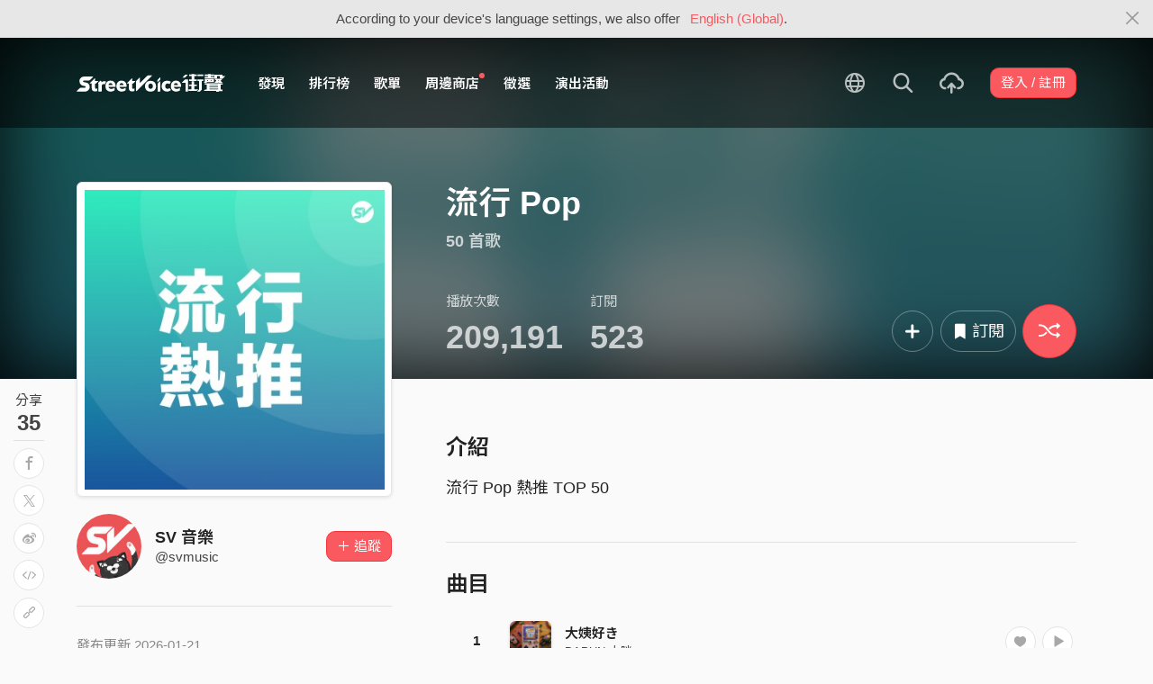

--- FILE ---
content_type: text/html; charset=utf-8
request_url: https://streetvoice.com/svmusic/playlists/672480/
body_size: 22143
content:




<!DOCTYPE html>
<html lang="zh-hant">
    <head>
        <link rel="canonical" href="https://streetvoice.com/svmusic/playlists/672480/" />
        <link rel="alternate" hreflang="zh-Hant" href="https://streetvoice.com/svmusic/playlists/672480/" />
        <link rel="alternate" hreflang="zh-Hans" href="https://streetvoice.cn/svmusic/playlists/672480/" />
        <link rel="alternate" hreflang="x-default" href="https://streetvoice.com/svmusic/playlists/672480/" />
        <meta name="viewport" content="width=device-width, initial-scale=1.0">
        
            <meta name="apple-itunes-app" content="app-id=804704919">
        

        <meta http-equiv="Content-Type" content="text/html; charset=utf-8" />
        <meta name="google-site-verification" content="SE1DBRZPo7RyChFkqH86ZpKDQKt-fNSGj5hYrundemE" />
        <meta property="wb:webmaster" content="03ee74de53ac83f4" />
        <meta property="fb:app_id" content="160149997878" />
        <meta property="og:site_name" content="StreetVoice"/>
        <link rel="shortcut icon" href="https://akstatic.streetvoice.com/asset/images/ico/favicon.ico?v=20210901" />

        
<meta property="og:type" content="music.playlist" />
<meta property="og:url" content="https://streetvoice.com/svmusic/playlists/672480/"/>
<meta property="og:title" content="流行 Pop | StreetVoice 街聲 - 最潮音樂社群" />
<meta property="og:description" content="流行 Pop 熱推 TOP 50"/>
<meta property="og:image" content="https://akstatic.streetvoice.com/playlist_images/sv/mu/svmusic/2f7fJqfGG9TMB6EEaLNTpG.png?x-oss-process=image/resize,m_fill,h_600,w_600,limit_0/interlace,1/quality,q_95/format,jpg" />
<meta property="music:creator" content="https://streetvoice.com/svmusic/" />


<meta name="twitter:title" content="流行 Pop | StreetVoice 街聲 - 最潮音樂社群">
<meta name="twitter:description" content="流行 Pop 熱推 TOP 50">
<meta name="twitter:image" content="https://akstatic.streetvoice.com/playlist_images/sv/mu/svmusic/2f7fJqfGG9TMB6EEaLNTpG.png?x-oss-process=image/resize,m_fill,h_600,w_600,limit_0/interlace,1/quality,q_95/format,jpg">
<meta name="twitter:app:country" content="US" />
<meta name="twitter:app:name:iphone" content="StreetVoice iOS App" />
<meta name="twitter:app:id:iphone" content="804704919" />
<meta name="twitter:app:url:iphone" content="streetvoice://playlist/672480" />
<meta name="twitter:app:url:ipad" content="streetvoice://playlist/672480" />

<link rel="alternate" href="android-app://com.streetvoice.streetvoice/streetvoice/playlist/672480" />
<link rel="alternate" href="ios-app://804704919/streetvoice/playlist/672480" />




        <title>流行 Pop - SV 音樂 | StreetVoice 街聲 - 最潮音樂社群</title>

        
        


    
        <link id="js-css" href="https://akstatic.streetvoice.com/asset/style/bootstrap.css?v=20260102" rel="stylesheet" type="text/css" />
    


        <link rel="stylesheet" href="https://akstatic.streetvoice.com/asset/CACHE/css/output.b72ebff1de9d.css" type="text/css">
        <!--[if lt IE 9]>
        <script src="https://oss.maxcdn.com/html5shiv/3.7.2/html5shiv.min.js"></script>
        <script src="https://oss.maxcdn.com/respond/1.4.2/respond.min.js"></script>
        <![endif]-->

        
        <script src="https://akstatic.streetvoice.com/asset/libs/jquery-3.6.0.min.js" type="text/javascript"></script>
        <script src="https://akstatic.streetvoice.com/asset/js/streetvoice.lazyLoad.js"></script>

        
            <!-- Google analytics v4 -->
<!-- Global site tag (gtag.js) - Google Analytics -->
<script async src="https://www.googletagmanager.com/gtag/js?id=G-QJ782WP15Y"></script>
<script>
  window.dataLayer = window.dataLayer || [];
  function gtag(){dataLayer.push(arguments);}
  gtag('js', new Date());

  gtag('config', 'G-QJ782WP15Y');
</script>


            <script>
  var googletagID = 6531201;

  var sizeMapping = {
    banner: [
      [[1320, 400], [1250, 160]],
      [[1200, 400], [1110, 142]],
      [[992, 400], [930, 119]],
      [[0, 0], [315, 100]]
    ],
    'login_banner': [
      [[1320, 400], [823, 560]],
      [[1200, 400], [730, 496]],
      [[992, 400], [530, 360]],
      [[0, 0], [315, 100]]
    ]
  };

  
  var slots = {
    '2016SV_opportunities': {
      size: [[1250, 160], [930, 119], [1110, 142], [315, 100]],
      sizeMapping: sizeMapping['banner']
    },
    '2016SV_Index': {
      size: [[1250, 160], [930, 119], [1110, 142], [315, 100]],
      sizeMapping: sizeMapping['banner']
    },
    '2016SV_accounts_login': {
      size: [[315, 100], [530, 360], [730, 496], [823, 560]],
      sizeMapping: sizeMapping['login_banner']
    },
    '2016SV_music_browse': {
      size: [[1250, 160], [930, 119], [1110, 142], [315, 100]],
      sizeMapping: sizeMapping['banner']
    },
    '2016SV_music_charts': {
      size: [[1250, 160], [930, 119], [1110, 142], [315, 100]],
      sizeMapping: sizeMapping['banner']
    },
    '2016SV_music_mood': {
      size: [[1250, 160], [930, 119], [1110, 142], [315, 100]],
      sizeMapping: sizeMapping['banner']
    },
    '2016SV_music_experts': {
      size: [[1250, 160], [930, 119], [1110, 142], [315, 100]],
      sizeMapping: sizeMapping['banner']
    },
    '2016SV_music_songoftheday': {
      size: [[1250, 160], [930, 119], [1110, 142], [315, 100]],
      sizeMapping: sizeMapping['banner']
    },
    '2016SV_search': {
      size: [[1250, 160], [930, 119], [1110, 142], [315, 100]],
      sizeMapping: sizeMapping['banner']
    },
    'sv_homepage_left_pc_336x280': {
      size: [[336, 280], [300, 250]]
    },
    'sv_homepage_infeed_pc_970x250': {
      size: [[970, 90], [970, 250]]
    },
    'sv_song_atf_pc_728x90': {
      size: [728, 90]
    },
    'sv_song_left_pc_336x280': {
      size: [[300, 250], [336, 280]]
    },
    'sv_charts_left_pc_300x600': {
      size: [[160, 600], [300, 250], [300, 600]]
    },
    'sv_search_atf_pc_300x600': {
      size: [[160, 600], [300, 600], [300, 250]]
    },
    'sv_profile_right_pc_336x280': {
      size: [[300, 250], [336, 280]]
    },
    'sv_profile_footer_pc_970x250': {
      size: [[970, 90], [970, 250]]
    },
    'SV_announcement_right_pc_300x600': {
      size: [[336, 280], [300, 250], [300, 600]]
    },
    '2016SV_work_sidebar': {
      size: [300, 600]
    },
    '2016SV_work_bottom': {
      size: [728, 90]
    }
  };
  

  
</script>

        

        
            <script type=application/ld+json>{"@context": "http://schema.org", "@type": "MusicPlaylist", "name": "流行 Pop", "numTracks": 50, "tracks": [{"@type": "MusicRecording", "byArtist": "DAPUN 大胖", "name": "大姨好き"}, {"@type": "MusicRecording", "byArtist": "森森鈴蘭Lily_linglan", "name": "如果曾經哼出這旋律"}, {"@type": "MusicRecording", "byArtist": "BIDO (曾愷妤)", "name": "52赫茲的鯨魚們"}, {"@type": "MusicRecording", "byArtist": "雷擎", "name": "雷擎＆宋楚琳 - 不要不禮貌"}, {"@type": "MusicRecording", "byArtist": "茅草屋", "name": "唉～不該"}, {"@type": "MusicRecording", "byArtist": "BIDO (曾愷妤)", "name": "慢慢愛"}, {"@type": "MusicRecording", "byArtist": "荒鳴 Wild Cry", "name": "誰Cima demo"}, {"@type": "MusicRecording", "byArtist": "回声海（Echo Sea）", "name": "以后再见"}, {"@type": "MusicRecording", "byArtist": "陳竑宇", "name": "捷徑 demo"}, {"@type": "MusicRecording", "byArtist": "茅草屋", "name": "枯萎 demo"}, {"@type": "MusicRecording", "byArtist": "茅草屋", "name": "收穫祭到了"}, {"@type": "MusicRecording", "byArtist": "DözY", "name": "想和妳漫步在不會下雪的台北(DEMO)"}, {"@type": "MusicRecording", "byArtist": "荒鳴 Wild Cry", "name": "想你 demo"}, {"@type": "MusicRecording", "byArtist": "PiEDí", "name": "It's okay,I'll take control"}, {"@type": "MusicRecording", "byArtist": "Josh (from MarySeetheFuture)", "name": "寒星柔光bandDEMO"}, {"@type": "MusicRecording", "byArtist": "The Write That Stays Music", "name": "留白不是輸"}, {"@type": "MusicRecording", "byArtist": "迷失克莱因", "name": "无边之地"}, {"@type": "MusicRecording", "byArtist": "迷失克莱因", "name": "一瞬的温存(Ephermeral Embrace)"}, {"@type": "MusicRecording", "byArtist": "迷失克莱因", "name": "晕红"}, {"@type": "MusicRecording", "byArtist": "迷失克莱因", "name": "关于我"}, {"@type": "MusicRecording", "byArtist": "吾橋有水 FloodingBridge", "name": "波斯菊盛開的地方"}, {"@type": "MusicRecording", "byArtist": "WHIZZ", "name": "how are you lately? (mix4)"}, {"@type": "MusicRecording", "byArtist": "WHIZZ", "name": "Fill My Empty Soul"}, {"@type": "MusicRecording", "byArtist": "WHIZZ", "name": "in love / not enough"}, {"@type": "MusicRecording", "byArtist": "WHIZZ", "name": "Hey Darling Darling, Fill My Empty Soul"}, {"@type": "MusicRecording", "byArtist": "WHIZZ", "name": "Aren't You Thinking of ___?"}, {"@type": "MusicRecording", "byArtist": "安妮塔克AnnieTaco", "name": "破碎的人_Acoustic"}, {"@type": "MusicRecording", "byArtist": "鐘奕安 Andy Maker", "name": "07 來自前妻的祝福 feat.林奕碩 A Blessing From My Ex-Wife"}, {"@type": "MusicRecording", "byArtist": "多樂園 Paradise Lots", "name": "流浪邊際"}, {"@type": "MusicRecording", "byArtist": "hakuchuyume_official", "name": "閃耀宣言"}, {"@type": "MusicRecording", "byArtist": "我們的日子 OURDAYS", "name": "眷戀"}, {"@type": "MusicRecording", "byArtist": "莫宰羊", "name": "莫宰羊 - 網戀"}, {"@type": "MusicRecording", "byArtist": "原子邦妮 Astro Bunny", "name": "放棄你我無法度"}, {"@type": "MusicRecording", "byArtist": "胡家誠", "name": "笨得可以（祝你幸福）Demmoo"}, {"@type": "MusicRecording", "byArtist": "AuZTIN", "name": "3721 三七二十一(demo)"}, {"@type": "MusicRecording", "byArtist": "Passion＿蔡佩洵", "name": "To My Dear (Daddy)🐻"}, {"@type": "MusicRecording", "byArtist": "十一月初", "name": "百合"}, {"@type": "MusicRecording", "byArtist": "莊蕎嫣 Faye.", "name": "海"}, {"@type": "MusicRecording", "byArtist": "卜星慧", "name": "不上當"}, {"@type": "MusicRecording", "byArtist": "YOSHI", "name": "解鎖 feat.阿海AHI"}, {"@type": "MusicRecording", "byArtist": "K-Roww鴉", "name": "鏡子裡的陌生人"}, {"@type": "MusicRecording", "byArtist": "午休時間｜ランチブレイク", "name": "憨直 (In Love with NICE Things)"}, {"@type": "MusicRecording", "byArtist": "荒鳴 Wild Cry", "name": "接下來換你唱 demo"}, {"@type": "MusicRecording", "byArtist": "荒鳴 Wild Cry", "name": "讓你飛翔 demo"}, {"@type": "MusicRecording", "byArtist": "Limi", "name": "Milk & Cereal"}, {"@type": "MusicRecording", "byArtist": "2025臺南sing時代之歌", "name": "府城 a night_汪梓琳"}, {"@type": "MusicRecording", "byArtist": "2025臺南sing時代之歌", "name": "英雄出臺南_陳挺遠"}, {"@type": "MusicRecording", "byArtist": "2025臺南sing時代之歌", "name": "踅--ah踅_兩個女孩-語涵佳美"}, {"@type": "MusicRecording", "byArtist": "2025臺南sing時代之歌", "name": "我愛您香_南部雙子星"}, {"@type": "MusicRecording", "byArtist": "2025臺南sing時代之歌", "name": "臺南一味_邱薏安"}]}</script>
        
    </head>

    <body id="top" class="">
        
            
            
                


  
  <div class="alert alert-gray-light alert-full mb-0 alert-dismissible js-fixed-top-alert">
    <button type="button" class="close" data-dismiss="alert" aria-label="Close"><span class="icon-close"></span></button>

    
    <div class="container text-center">According to your device's language settings, we also offer <a class="text-red ml-2 js-switch-language" href="#">English (Global)</a>.</div>
  </div>
  


            
            
            
        
        

<div id="cookie-alert" class="alert alert-danger alert-full mb-0 d-none js-fixed-top-alert">
    <button id="close-safari-alert" type="button" class="close" data-dismiss="alert" aria-label="Close"><span aria-hidden="true">×</span></button>
    <div class="container text-center">
        Cookie 已被禁用，功能受到限制，請開啓瀏覽器設定重新開啓，或更換瀏覽器重新嘗試
    </div>
</div>


<script>
    window.setBodyClass = function () {
        document.body.classList.remove('with-alert-full-two');
        document.body.classList.remove('with-alert-full');

        if (document.querySelector('.blocked-tags') && document.querySelector('.js-fixed-top-alert:not(.blocked-tags)')) {
            const blockedTags = document.querySelector('.blocked-tags').cloneNode(true);
            document.querySelector('.blocked-tags').remove();
            document.querySelector('.js-fixed-top-alert').parentNode.insertBefore(blockedTags, document.querySelector('.js-fixed-top-alert'));
        }

        const alertAmount = document.querySelectorAll('.js-fixed-top-alert').length;

        if (alertAmount > 0) {
            document.body.classList.add('with-alert-full');
        }

        if (alertAmount === 2) {
            document.body.classList.add('with-alert-full-two');
        }

        if (alertAmount === 3) {
            document.body.classList.add('with-alert-full-three');
        }
    };

    if (navigator.cookieEnabled) {
        document.getElementById('cookie-alert').remove();
    } else {
        document.getElementById('cookie-alert').classList.remove('d-none');
    }
    setBodyClass();
</script>


        
            <!--[if lte IE 8]>
           <div id="top-hat-notif">
               StreetVoice 已完全不支援 IE8 瀏覽器, 建議使用 <a href="http://www.google.com/chromeframe?hl=zh-TW&amp;prefersystemlevel=true" target="_blank">Google Chrome 內嵌瀏覽框。</a>
           </div>
           <![endif]-->
        

        

         
        <div>
            
                <nav class="navbar navbar-expand-lg navbar-dark bg-dark">
                    <div class="container">
                        
                            <a class="navbar-brand" href="/">StreetVoice</a>
                        
                        
                            <div>
                            <button id="mobile-search" class="navbar-toggler" type="button"><span class="icon-search"></span></button>
                            <button id="menu-reveal" class="navbar-toggler" type="button"><span class="icon-menu-hamburger"></span></button>
                            </div>
                            <div class="collapse navbar-collapse justify-content-between">
                                <ul class="navbar-nav mr-auto">
                                    
                                        

<li class="nav-item"><a class="nav-link" href="/music/browse/" data-ga-on="click" data-ga-event-category="click" data-ga-event-type="header" data-ga-event-label="browse">發現</a></li>
<li class="nav-item"><a class="nav-link" href="/music/charts/realtime/all/" data-ga-on="click" data-ga-event-category="click" data-ga-event-type="header" data-ga-event-label="charts">排行榜</a></li>
<li class="nav-item"><a class="nav-link" href="/music/playlists/all/most_liked/" data-ga-on="click" data-ga-event-category="click" data-ga-event-type="header" data-ga-event-label="playlists">歌單</a></li>
<li class="nav-item"><a class="nav-link" href="/merchandise/shops/" data-ga-on="click" data-ga-event-category="click" data-ga-event-type="header" data-ga-event-label="shops"><span class="badge badge-circle badge-primary p-0 d-block"></span>周邊商店</a></li>
<li class="nav-item"><a class="nav-link" href="/opportunities/" data-ga-on="click" data-ga-event-category="click" data-ga-event-type="header" data-ga-event-label="opportunity">徵選</a></li>
<li class="nav-item"><a class="nav-link" href="/gigs/all/0/" data-ga-on="click" data-ga-event-category="click" data-ga-event-type="header" data-ga-event-label="venue activities">演出活動</a></li>

<li class="nav-item d-none d-xxl-block"><div class="nav-link"><span class="nav-divider"></span></div></li>

<li class="nav-item d-none d-xxl-block"><a class="nav-link" href="https://packer.streetvoice.com/" target="_blank" data-ga-on="click" data-ga-event-category="click" data-ga-event-type="header" data-ga-event-label="Packer">派歌</a></li>
<li class="nav-item d-none d-xxl-block"><a class="nav-link" href="https://blow.streetvoice.com/" target="_blank" data-ga-on="click" data-ga-event-category="click" data-ga-event-type="header" data-ga-event-label="Blow">吹音樂</a></li>


                                    
                                </ul>
                                <ul id="nav-right-btns" class="navbar-nav align-items-center">
                                    
                                        <li class="nav-item nav-item-icon js-switch-language">
                                            <a class="nav-link" href="#">
                                                <span class="icon-earth"></span>
                                            </a>
                                        </li>
                                    
                                    <li id="react-search" class="nav-item dropdown nav-item-icon"></li>
                                    <li class="nav-item nav-item-icon">
                                        <a href="/music/manage/song/upload/" class="nav-link js-verify-account" data-type="upload" data-ga-on="click" data-ga-event-category="publish_song" data-ga-event-type="upload" data-ga-event-label="upload song"><span class="icon-upload"></span></a>
                                    </li>
                                    
                                </ul>
                            </div>
                        
                    </div>
                </nav>

                <div class="navmenu navmenu-dark fixed-right" id="side-nav">
                </div>

                <div id="side-nav-mask"></div>
                <div id="react-search-sm"></div>
            

            <div id="react-player"></div>

            <script src="/jsi18n/"></script>
            

<script type="text/javascript" src="/djangojs/init.js"></script>

<script>
    window.DJANGO_JS_CSRF = false;
    window.DJANGO_JS_INIT = true;
</script>



<script type="text/javascript" src="https://akstatic.streetvoice.com/asset/js/djangojs/django.min.js?v=20250325"></script>



            
                
                    <div id="pjax-container" class="">
                        








<div class="share-block position-fixed d-none d-lg-block p-3">
    <h4 class="mb-0 text-center text-gray font-weight-normal">分享</h4>
    <h2 class="mb-0 text-center js-share-count" data-share-count="35">35</h2>
    <hr class="mt-1 mb-2">
    <ul class="list-unstyled mb-0">
        
        <li class="mb-2" data-toggle="tooltip" data-placement="right" title="Facebook">
            <button
                type="button"
                class="btn btn-white btn-circle js-update-share-count"
                data-id="672480"
                data-type="playlist"
                data-href="http://www.facebook.com/sharer/sharer.php?u=https://streetvoice.com/svmusic/playlists/672480/"
                data-ga-on="social" data-ga-social-target="Facebook" data-ga-social-url="https://streetvoice.com/svmusic/playlists/672480/" data-ga-dimension-value="Playlist detail">
                <span class="icon-fb"></span>
            </button>
        </li>
        <li class="mb-2" data-toggle="tooltip" data-placement="right" title="X">
            <button
                type="button"
                class="btn btn-white btn-circle js-update-share-count"
                data-id="672480"
                data-type="playlist"
                data-href="http://twitter.com/intent/tweet?text=流行 Pop%20by%20SV 音樂.%20StreetVoice%20街聲&url=https://streetvoice.com/svmusic/playlists/672480/"
                data-ga-on="social" data-ga-social-target="X" data-ga-social-url="https://streetvoice.com/svmusic/playlists/672480/" data-ga-dimension-value="Playlist detail">
                <span class="icon-x"></span>
            </button>
        </li>
        
        <li class="mb-2" data-toggle="tooltip" data-placement="right" title="微博">
            <button
                type="button"
                class="btn btn-white btn-circle js-update-share-count"
                data-id="672480"
                data-type="playlist"
                data-href="http://service.weibo.com/share/share.php?url=https://streetvoice.com/svmusic/playlists/672480/&title=流行 Pop%20by%20SV 音樂.%20StreetVoice%20街聲"
                data-ga-on="social" data-ga-social-target="Weibo" data-ga-social-url="https://streetvoice.com/svmusic/playlists/672480/" data-ga-dimension-value="Playlist detail">
                <span class="icon-weibo"></span>
            </button>
        </li>
        
            <li class="mb-2" data-toggle="tooltip" data-placement="right" title="嵌入語法">
                <button type="button" class="btn btn-white btn-circle js-embed" data-id="672480" data-type="playlist" data-ga-dimension-value="Playlist detail">
                    <span class="icon-embed"></span>
                </button>
            </li>
        
        <li class="mb-2" data-toggle="tooltip" data-placement="right" title="複製連結">
            <input id="copy-input" class="d-none" value="https://streetvoice.com/svmusic/playlists/672480/" />
            <button
                type="button"
                class="btn btn-white btn-circle js-open-copied js-update-share-count"
                data-copy-target="#copy-input"
                data-copy-only
                data-id="672480"
                data-type="playlist"
                data-ga-on="social" data-ga-social-target="Copy url" data-ga-social-url="https://streetvoice.com/svmusic/playlists/672480/" data-ga-dimension-value="Playlist detail">
                <span class="icon-link"></span>
            </button>
        </li>
    </ul>
</div>



<div class="width-navbar-dark position-relative work-page-header-wrapper mb-5" id="inside_box">
    <div class="blur-cover-block"><img src="https://akstatic.streetvoice.com/playlist_images/sv/mu/svmusic/2f7fJqfGG9TMB6EEaLNTpG.png?x-oss-process=image/resize,m_fill,h_380,w_380,limit_0/interlace,1/quality,q_95/format,jpg" alt="流行 Pop" class="blur-cover" /></div>
    <div class="container blur-cover-block-up mt-7">
        
        <div class="row">
            <div class="col-md-4">
                <div class="border-block p-2 mb-3">
                    <div class="cover-block with-button">
                        

<button
  

  type="button"
  class="btn btn-play btn-circle btn-outline-white btn-xl"
  data-type="playlist"
  

  
      data-list-id="672480"
      
        data-random
      
  

  

  

  

  data-ga-on="click"
  data-ga-event-category="user_triggered_play"
  data-ga-event-type="playlist"
  
  data-ga-dimension-value="Playlist detail"
>
  <span class="icon-random "></span>
</button>




                        <img src="https://akstatic.streetvoice.com/playlist_images/sv/mu/svmusic/2f7fJqfGG9TMB6EEaLNTpG.png?x-oss-process=image/resize,m_fill,h_380,w_380,limit_0/interlace,1/quality,q_95/format,jpg" alt="流行 Pop" />
                    </div>
                </div>
            </div>
            <div class="col-md-8 work-page-header-wrapper-right">
                <h1 class="text-break text-white">流行 Pop</h1>
                <h3 class="text-truncate text-white opacity-72">50 首歌</h3>
                <div class="row align-items-end">
                    <div class="col-lg mb-2">
                        <ul class="list-inline text-white opacity-72">
                            <li class="list-inline-item mr-5">
                                <h4 class="font-weight-normal">播放次數</h4>
                                <h4 class="mb-0 font-size-h1" id="countup-play">0</h4>
                            </li>
                            <li class="list-inline-item">
                                <h4 class="font-weight-normal">訂閱</h4>
                                <a href="#" class="js-popup-list" data-id="672480" data-type="likes" data-subtype="playlist"><h4 class="mb-0 font-size-h1" id="countup-like" data-id="672480">0</h4></a>
                            </li>
                        </ul>
                    </div>
                    <div class="col-lg-auto mb-2">
                        <ul class="list-inline list-item-buttons align-items-center justify-content-end">
                           





        
    <li class="list-inline-item">
        

<div class="dropdown">
    <button
        type="button"
        class="btn btn-circle btn-outline-white btn-lg dropdown-toggle js-more"
        data-toggle="dropdown"
        aria-haspopup="true"
        aria-expanded="false"
        data-id="672480"
        data-type="playlist"
        data-teach-type=""
        data-dropdown-type="add"
        data-ga-on="click" data-ga-event-category="click" data-ga-event-type="UI" data-ga-event-label="more">
        <span class="icon-plus"></span>
    </button>
    <div class="dropdown-menu dropdown-menu-center react-more-dropdown-menu"></div>
</div>
    
    </li>
    <li class="list-inline-item">
        


    <button
        data-ga-on="click"
        data-ga-event-category="like"
        data-ga-event-type="playlist"
        data-ga-dimension-value="Playlist detail"
        type="button"
        class="btn btn-circle btn-like js-like-btn
        btn-outline-white
        btn-lg
        "
        data-id="672480"
        data-type="playlist"
        data-like-count="523"
        aria-pressed="false"
        tabindex="0"
    >
        <span class="icon-bookmark"></span>
        <span class="
            ml-1 js-like-count
            "
            data-hide-count="True"
        >
        
            
                訂閱
            
        
        </span>
    </button>


    </li>
    <li class="list-inline-item">
        

<button
  

  type="button"
  class="btn btn-play btn-circle btn-primary btn-xl"
  data-type="playlist"
  

  
      data-list-id="672480"
      
        data-random
      
  

  

  

  

  data-ga-on="click"
  data-ga-event-category="user_triggered_play"
  data-ga-event-type="playlist"
  
  data-ga-dimension-value="Playlist detail"
>
  <span class="icon-random "></span>
</button>




    </li>


                        </ul>
                    </div>
                </div>
            </div>
        </div>
    </div>
</div>

<div id="sticky" class="work-page-header-wrapper-sm pt-3 pb-3">
    <div class="container">
        <div class="row">
            <div class="col">
                <div class="work-item d-flex align-items-center">
                    <div class="cover-block img-lg mr-3"><img src="https://akstatic.streetvoice.com/playlist_images/sv/mu/svmusic/2f7fJqfGG9TMB6EEaLNTpG.png?x-oss-process=image/resize,m_fill,h_100,w_100,limit_0/interlace,1/quality,q_95/format,jpg" alt="流行 Pop" /></div>
                    <div class="work-item-info">
                        <h4 class="text-truncate">流行 Pop</h4>
                        <h5 class="text-truncate text-gray"><a href="/svmusic/">SV 音樂</a></h5>
                    </div>
                </div>
            </div>
            <div class="col">
                <ul class="list-inline list-item-buttons align-items-center justify-content-end mb-0">
                    





        
    <li class="list-inline-item">
        

<div class="dropdown">
    <button
        type="button"
        class="btn btn-circle btn-white  dropdown-toggle js-more"
        data-toggle="dropdown"
        aria-haspopup="true"
        aria-expanded="false"
        data-id="672480"
        data-type="playlist"
        data-teach-type=""
        data-dropdown-type="add"
        data-ga-on="click" data-ga-event-category="click" data-ga-event-type="UI" data-ga-event-label="more">
        <span class="icon-plus"></span>
    </button>
    <div class="dropdown-menu dropdown-menu-center react-more-dropdown-menu"></div>
</div>
    
    </li>
    <li class="list-inline-item">
        


    <button
        data-ga-on="click"
        data-ga-event-category="like"
        data-ga-event-type="playlist"
        data-ga-dimension-value="Playlist detail"
        type="button"
        class="btn btn-circle btn-like js-like-btn
        btn-white
        
        "
        data-id="672480"
        data-type="playlist"
        data-like-count="523"
        aria-pressed="false"
        tabindex="0"
    >
        <span class="icon-bookmark"></span>
        <span class="
            ml-1 js-like-count
            "
            data-hide-count="True"
        >
        
            
                訂閱
            
        
        </span>
    </button>


    </li>
    <li class="list-inline-item">
        

<button
  

  type="button"
  class="btn btn-play btn-circle btn-primary btn-lg"
  data-type="playlist"
  

  
      data-list-id="672480"
      
        data-random
      
  

  

  

  

  data-ga-on="click"
  data-ga-event-category="user_triggered_play"
  data-ga-event-type="playlist"
  
  data-ga-dimension-value="Playlist detail"
>
  <span class="icon-random "></span>
</button>




    </li>


                </ul>
            </div>
        </div>
    </div>
</div>
<div class="work-page-container container pb-10">
    <div class="row">
        <div class="col-md-4 mb-5 work-page-container-left">
            <div id="sticky-anchor"></div>
            <div class="user-block page-user-block d-flex align-items-center">
                <a href="/svmusic/" class="mr-3 d-md-none d-lg-block">
                    <img src="https://akstatic.streetvoice.com/profile_images/sv/mu/svmusic/p1ap2ghls6rrjil9tdklbmp5jd.jpg?x-oss-process=image/resize,m_fill,h_100,w_100,limit_0/interlace,1/quality,q_95/format,jpg" alt="SV 音樂" class="img-xxl img-circle" />
                </a>
                <div class="user-info">
                    <h3 class="mb-0 text-break">
                        <a href="/svmusic/">
                            SV 音樂
                        </a>
                    </h3>
                    <h4 class="text-truncate mb-0">@svmusic</h4>
                </div>
                <div class="text-right w-80p ml-3">
                    





    
            
                <a
                    data-ga-on="click"
                    data-ga-event-category="follow"
                    data-ga-event-type="SV 音樂 (910188)"
                    data-ga-dimension-value="Playlist detail"
                    data-id="910188"
                    class="btn btn-primary js-follow"
                    href="#"
                >
                    <span class="follow_text">＋ 追蹤</span>
                </a>
                
            
    








                </div>
            </div>

            
    


            <hr class="mt-5 mb-5">
            <p class="text-gray-light mb-2">發布更新 2026-01-21<br /></p>
            <hr class="mt-5 mb-5" />

            
            <div class="text-center pb-5 d-none d-lg-block">
                <div class="adunit" data-adunit="sv_song_left_pc_336x280"></div>
            </div>
            <div class="text-center pb-5 d-none d-lg-block">
                <div class="adunit" data-adunit="2016SV_work_sidebar"></div>
            </div>
            

        </div>
        <div class="col-md-8 work-page-container-right">
            
            <div class="text-center pb-5 d-none d-lg-block">
                <div class="adunit" data-adunit="sv_song_atf_pc_728x90"></div>
            </div>
            
            
            <h2 class="mb-3">介紹</h2>
            <div class="dynamic-height text-read text-justify text-break" data-max-height="130">
                <p>流行 Pop 熱推 TOP 50</p>
                <a class="read-more text-red d-none">
                  <span class="show-more">...查看更多</span>
                  <span class="show-less">收合</span>
                </a>
            </div>
            <hr class="mt-5 mb-5">
            

            <h2 class="mb-3">曲目</h2>
            <div id="item_box_list_1" class="item_box_list_wrapper">
                <ul class="item_box_list list-group list-group-flush list-group-song mb-5">
                    
                    
                        
                        

<li class="list-group-item align-items-center justify-content-between work-item item_box">
    
        <div class="work-item-number mr-2">
            <h4>1</h4>
        </div>
    

    
        <div class="cover-block with-button img-lg mr-3">
            
                
                    

<button
  

  type="button"
  class="btn btn-play btn-circle btn-outline-white js-playlist"
  data-type="playlist"
  

  
      data-id="843037"
      
        data-list-id="672480"
      
  

  

  

  

  data-ga-on="click"
  data-ga-event-category="user_triggered_play"
  data-ga-event-type="song"
  
  data-ga-dimension-value="Playlist detail"
>
  <span class="icon-play "></span>
</button>




                
            
            <a href="/dapunmusic/songs/843037/">
                <img src="https://akstatic.streetvoice.com/song_covers/da/pu/dapunmusic/NAtSAA8LBmQNU8zsWsTqPg.jpeg?x-oss-process=image/resize,m_fill,h_100,w_100,limit_0/interlace,1/quality,q_95/format,jpg" alt="大姨好き" />
            </a>
        </div>
        <div class="work-item-info">
            <h4 class="text-truncate">
                <a href="/dapunmusic/songs/843037/">
                    
                    
                    
                    

大姨好き
                </a>
            </h4>
            <h5 class="text-truncate">
                <a href="/dapunmusic/">
                    DAPUN 大胖
                </a>
            </h5>
        </div>
        <div class="text-right w-220p ml-3">
            
                <ul class="list-inline list-item-buttons">
                    





    
    <li class="list-inline-item">
        

<a
    href="#"
    class="btn btn-circle
        btn-white
        
        js-share
        "
    data-action="js-share"
    data-id="843037"
    data-type="song"
    data-repost-type="create"
    data-dimension-value="Playlist detail">
    <span class="icon-repost"></span>
</a>

    </li>
    <li class="list-inline-item">
        

<div class="dropdown">
    <button
        type="button"
        class="btn btn-circle btn-white  dropdown-toggle js-more"
        data-toggle="dropdown"
        aria-haspopup="true"
        aria-expanded="false"
        data-id="843037"
        data-type="song"
        data-teach-type=""
        data-dropdown-type="add"
        data-ga-on="click" data-ga-event-category="click" data-ga-event-type="UI" data-ga-event-label="more">
        <span class="icon-plus"></span>
    </button>
    <div class="dropdown-menu dropdown-menu-center react-more-dropdown-menu"></div>
</div>
    
    </li>
    <li class="list-inline-item">
        

    <button
        data-ga-on="click"
        data-ga-event-category="like"
        data-ga-event-type="song"
        data-ga-dimension-value="Playlist detail"
        type="button"
        class="btn btn-circle btn-like js-like-btn
        btn-white
        
        
        "
        data-id="843037"
        data-type="song"
        data-like-count="0"
        aria-pressed="false"
        tabindex="0"
    >
        <span class="icon-heart-empty"></span>
        <span class="ml-1 js-like-count
         d-none"
        data-hide-count="False">
            
        </span>
    </button>


    </li>
    
    <li class="list-inline-item">
        

<button
  

  type="button"
  class="btn btn-play btn-circle btn-white js-playlist"
  data-type="playlist"
  

  
      data-id="843037"
      
        data-list-id="672480"
      
  

  

  

  

  data-ga-on="click"
  data-ga-event-category="user_triggered_play"
  data-ga-event-type="song"
  
  data-ga-dimension-value="Playlist detail"
>
  <span class="icon-play "></span>
</button>




    </li>


                </ul>
            
        </div>
    
</li>

                    
                        
                        

<li class="list-group-item align-items-center justify-content-between work-item item_box">
    
        <div class="work-item-number mr-2">
            <h4>2</h4>
        </div>
    

    
        <div class="cover-block with-button img-lg mr-3">
            
                
                    

<button
  

  type="button"
  class="btn btn-play btn-circle btn-outline-white js-playlist"
  data-type="playlist"
  

  
      data-id="841915"
      
        data-list-id="672480"
      
  

  

  

  

  data-ga-on="click"
  data-ga-event-category="user_triggered_play"
  data-ga-event-type="song"
  
  data-ga-dimension-value="Playlist detail"
>
  <span class="icon-play "></span>
</button>




                
            
            <a href="/lily_linglan/songs/841915/">
                <img src="https://akstatic.streetvoice.com/song_covers/li/ly/lily_linglan/SUS9ZcdBQHYJCSa9tC8gVw.jpeg?x-oss-process=image/resize,m_fill,h_100,w_100,limit_0/interlace,1/quality,q_95/format,jpg" alt="如果曾經哼出這旋律" />
            </a>
        </div>
        <div class="work-item-info">
            <h4 class="text-truncate">
                <a href="/lily_linglan/songs/841915/">
                    
                    
                    
                    

如果曾經哼出這旋律
                </a>
            </h4>
            <h5 class="text-truncate">
                <a href="/lily_linglan/">
                    森森鈴蘭Lily_linglan
                </a>
            </h5>
        </div>
        <div class="text-right w-220p ml-3">
            
                <ul class="list-inline list-item-buttons">
                    





    
    <li class="list-inline-item">
        

<a
    href="#"
    class="btn btn-circle
        btn-white
        
        js-share
        "
    data-action="js-share"
    data-id="841915"
    data-type="song"
    data-repost-type="create"
    data-dimension-value="Playlist detail">
    <span class="icon-repost"></span>
</a>

    </li>
    <li class="list-inline-item">
        

<div class="dropdown">
    <button
        type="button"
        class="btn btn-circle btn-white  dropdown-toggle js-more"
        data-toggle="dropdown"
        aria-haspopup="true"
        aria-expanded="false"
        data-id="841915"
        data-type="song"
        data-teach-type=""
        data-dropdown-type="add"
        data-ga-on="click" data-ga-event-category="click" data-ga-event-type="UI" data-ga-event-label="more">
        <span class="icon-plus"></span>
    </button>
    <div class="dropdown-menu dropdown-menu-center react-more-dropdown-menu"></div>
</div>
    
    </li>
    <li class="list-inline-item">
        

    <button
        data-ga-on="click"
        data-ga-event-category="like"
        data-ga-event-type="song"
        data-ga-dimension-value="Playlist detail"
        type="button"
        class="btn btn-circle btn-like js-like-btn
        btn-white
        
        
        "
        data-id="841915"
        data-type="song"
        data-like-count="147"
        aria-pressed="false"
        tabindex="0"
    >
        <span class="icon-heart-empty"></span>
        <span class="ml-1 js-like-count
        "
        data-hide-count="False">
            
                147
            
        </span>
    </button>


    </li>
    
    <li class="list-inline-item">
        

<button
  

  type="button"
  class="btn btn-play btn-circle btn-white js-playlist"
  data-type="playlist"
  

  
      data-id="841915"
      
        data-list-id="672480"
      
  

  

  

  

  data-ga-on="click"
  data-ga-event-category="user_triggered_play"
  data-ga-event-type="song"
  
  data-ga-dimension-value="Playlist detail"
>
  <span class="icon-play "></span>
</button>




    </li>


                </ul>
            
        </div>
    
</li>

                    
                        
                        

<li class="list-group-item align-items-center justify-content-between work-item item_box">
    
        <div class="work-item-number mr-2">
            <h4>3</h4>
        </div>
    

    
        <div class="cover-block with-button img-lg mr-3">
            
                
                    

<button
  

  type="button"
  class="btn btn-play btn-circle btn-outline-white js-playlist"
  data-type="playlist"
  

  
      data-id="842572"
      
        data-list-id="672480"
      
  

  

  

  

  data-ga-on="click"
  data-ga-event-category="user_triggered_play"
  data-ga-event-type="song"
  
  data-ga-dimension-value="Playlist detail"
>
  <span class="icon-play "></span>
</button>




                
            
            <a href="/bido0315/songs/842572/">
                <img src="https://akstatic.streetvoice.com/song_covers/bi/do/bido0315/cbwwdpEbfZoHdfLawSiafX.jpeg?x-oss-process=image/resize,m_fill,h_100,w_100,limit_0/interlace,1/quality,q_95/format,jpg" alt="52赫茲的鯨魚們" />
            </a>
        </div>
        <div class="work-item-info">
            <h4 class="text-truncate">
                <a href="/bido0315/songs/842572/">
                    
                    
                    
                    

52赫茲的鯨魚們
                </a>
            </h4>
            <h5 class="text-truncate">
                <a href="/bido0315/">
                    BIDO (曾愷妤)
                </a>
            </h5>
        </div>
        <div class="text-right w-220p ml-3">
            
                <ul class="list-inline list-item-buttons">
                    





    
    <li class="list-inline-item">
        

<a
    href="#"
    class="btn btn-circle
        btn-white
        
        js-share
        "
    data-action="js-share"
    data-id="842572"
    data-type="song"
    data-repost-type="create"
    data-dimension-value="Playlist detail">
    <span class="icon-repost"></span>
</a>

    </li>
    <li class="list-inline-item">
        

<div class="dropdown">
    <button
        type="button"
        class="btn btn-circle btn-white  dropdown-toggle js-more"
        data-toggle="dropdown"
        aria-haspopup="true"
        aria-expanded="false"
        data-id="842572"
        data-type="song"
        data-teach-type=""
        data-dropdown-type="add"
        data-ga-on="click" data-ga-event-category="click" data-ga-event-type="UI" data-ga-event-label="more">
        <span class="icon-plus"></span>
    </button>
    <div class="dropdown-menu dropdown-menu-center react-more-dropdown-menu"></div>
</div>
    
    </li>
    <li class="list-inline-item">
        

    <button
        data-ga-on="click"
        data-ga-event-category="like"
        data-ga-event-type="song"
        data-ga-dimension-value="Playlist detail"
        type="button"
        class="btn btn-circle btn-like js-like-btn
        btn-white
        
        
        "
        data-id="842572"
        data-type="song"
        data-like-count="82"
        aria-pressed="false"
        tabindex="0"
    >
        <span class="icon-heart-empty"></span>
        <span class="ml-1 js-like-count
        "
        data-hide-count="False">
            
                82
            
        </span>
    </button>


    </li>
    
    <li class="list-inline-item">
        

<button
  

  type="button"
  class="btn btn-play btn-circle btn-white js-playlist"
  data-type="playlist"
  

  
      data-id="842572"
      
        data-list-id="672480"
      
  

  

  

  

  data-ga-on="click"
  data-ga-event-category="user_triggered_play"
  data-ga-event-type="song"
  
  data-ga-dimension-value="Playlist detail"
>
  <span class="icon-play "></span>
</button>




    </li>


                </ul>
            
        </div>
    
</li>

                    
                        
                        

<li class="list-group-item align-items-center justify-content-between work-item item_box">
    
        <div class="work-item-number mr-2">
            <h4>4</h4>
        </div>
    

    
        <div class="cover-block with-button img-lg mr-3">
            
                
                    

<button
  

  type="button"
  class="btn btn-play btn-circle btn-outline-white js-playlist"
  data-type="playlist"
  

  
      data-id="842121"
      
        data-list-id="672480"
      
  

  

  

  

  data-ga-on="click"
  data-ga-event-category="user_triggered_play"
  data-ga-event-type="song"
  
  data-ga-dimension-value="Playlist detail"
>
  <span class="icon-play "></span>
</button>




                
            
            <a href="/L8ching/songs/842121/">
                <img src="https://akstatic.streetvoice.com/song_covers/L8/ch/L8ching/CEm6Ath6S6YSCgc2FrsRoa.jpeg?x-oss-process=image/resize,m_fill,h_100,w_100,limit_0/interlace,1/quality,q_95/format,jpg" alt="雷擎＆宋楚琳 - 不要不禮貌" />
            </a>
        </div>
        <div class="work-item-info">
            <h4 class="text-truncate">
                <a href="/L8ching/songs/842121/">
                    
                    
                    
                    

雷擎＆宋楚琳 - 不要不禮貌
                </a>
            </h4>
            <h5 class="text-truncate">
                <a href="/L8ching/">
                    雷擎
                </a>
            </h5>
        </div>
        <div class="text-right w-220p ml-3">
            
                <ul class="list-inline list-item-buttons">
                    





    
    <li class="list-inline-item">
        

<a
    href="#"
    class="btn btn-circle
        btn-white
        
        js-share
        "
    data-action="js-share"
    data-id="842121"
    data-type="song"
    data-repost-type="create"
    data-dimension-value="Playlist detail">
    <span class="icon-repost"></span>
</a>

    </li>
    <li class="list-inline-item">
        

<div class="dropdown">
    <button
        type="button"
        class="btn btn-circle btn-white  dropdown-toggle js-more"
        data-toggle="dropdown"
        aria-haspopup="true"
        aria-expanded="false"
        data-id="842121"
        data-type="song"
        data-teach-type=""
        data-dropdown-type="add"
        data-ga-on="click" data-ga-event-category="click" data-ga-event-type="UI" data-ga-event-label="more">
        <span class="icon-plus"></span>
    </button>
    <div class="dropdown-menu dropdown-menu-center react-more-dropdown-menu"></div>
</div>
    
    </li>
    <li class="list-inline-item">
        

    <button
        data-ga-on="click"
        data-ga-event-category="like"
        data-ga-event-type="song"
        data-ga-dimension-value="Playlist detail"
        type="button"
        class="btn btn-circle btn-like js-like-btn
        btn-white
        
        
        "
        data-id="842121"
        data-type="song"
        data-like-count="31"
        aria-pressed="false"
        tabindex="0"
    >
        <span class="icon-heart-empty"></span>
        <span class="ml-1 js-like-count
        "
        data-hide-count="False">
            
                31
            
        </span>
    </button>


    </li>
    
    <li class="list-inline-item">
        

<button
  

  type="button"
  class="btn btn-play btn-circle btn-white js-playlist"
  data-type="playlist"
  

  
      data-id="842121"
      
        data-list-id="672480"
      
  

  

  

  

  data-ga-on="click"
  data-ga-event-category="user_triggered_play"
  data-ga-event-type="song"
  
  data-ga-dimension-value="Playlist detail"
>
  <span class="icon-play "></span>
</button>




    </li>


                </ul>
            
        </div>
    
</li>

                    
                        
                        

<li class="list-group-item align-items-center justify-content-between work-item item_box">
    
        <div class="work-item-number mr-2">
            <h4>5</h4>
        </div>
    

    
        <div class="cover-block with-button img-lg mr-3">
            
                
                    

<button
  

  type="button"
  class="btn btn-play btn-circle btn-outline-white js-playlist"
  data-type="playlist"
  

  
      data-id="841743"
      
        data-list-id="672480"
      
  

  

  

  

  data-ga-on="click"
  data-ga-event-category="user_triggered_play"
  data-ga-event-type="song"
  
  data-ga-dimension-value="Playlist detail"
>
  <span class="icon-play "></span>
</button>




                
            
            <a href="/MacaquBand/songs/841743/">
                <img src="https://akstatic.streetvoice.com/song_covers/Ma/ca/MacaquBand/FFhuybzXgdjSKZqRJh8nLh.jpg?x-oss-process=image/resize,m_fill,h_100,w_100,limit_0/interlace,1/quality,q_95/format,jpg" alt="唉～不該" />
            </a>
        </div>
        <div class="work-item-info">
            <h4 class="text-truncate">
                <a href="/MacaquBand/songs/841743/">
                    
                    
                    
                    

    
    <span class="icon-flash text-red mr-1" data-toggle="tooltip" data-placement="top" title="動態歌詞"></span>
    

唉～不該
                </a>
            </h4>
            <h5 class="text-truncate">
                <a href="/MacaquBand/">
                    茅草屋
                </a>
            </h5>
        </div>
        <div class="text-right w-220p ml-3">
            
                <ul class="list-inline list-item-buttons">
                    





    
    <li class="list-inline-item">
        

<a
    href="#"
    class="btn btn-circle
        btn-white
        
        js-share
        "
    data-action="js-share"
    data-id="841743"
    data-type="song"
    data-repost-type="create"
    data-dimension-value="Playlist detail">
    <span class="icon-repost"></span>
</a>

    </li>
    <li class="list-inline-item">
        

<div class="dropdown">
    <button
        type="button"
        class="btn btn-circle btn-white  dropdown-toggle js-more"
        data-toggle="dropdown"
        aria-haspopup="true"
        aria-expanded="false"
        data-id="841743"
        data-type="song"
        data-teach-type=""
        data-dropdown-type="add"
        data-ga-on="click" data-ga-event-category="click" data-ga-event-type="UI" data-ga-event-label="more">
        <span class="icon-plus"></span>
    </button>
    <div class="dropdown-menu dropdown-menu-center react-more-dropdown-menu"></div>
</div>
    
    </li>
    <li class="list-inline-item">
        

    <button
        data-ga-on="click"
        data-ga-event-category="like"
        data-ga-event-type="song"
        data-ga-dimension-value="Playlist detail"
        type="button"
        class="btn btn-circle btn-like js-like-btn
        btn-white
        
        
        "
        data-id="841743"
        data-type="song"
        data-like-count="2"
        aria-pressed="false"
        tabindex="0"
    >
        <span class="icon-heart-empty"></span>
        <span class="ml-1 js-like-count
        "
        data-hide-count="False">
            
                2
            
        </span>
    </button>


    </li>
    
    <li class="list-inline-item">
        

<button
  

  type="button"
  class="btn btn-play btn-circle btn-white js-playlist"
  data-type="playlist"
  

  
      data-id="841743"
      
        data-list-id="672480"
      
  

  

  

  

  data-ga-on="click"
  data-ga-event-category="user_triggered_play"
  data-ga-event-type="song"
  
  data-ga-dimension-value="Playlist detail"
>
  <span class="icon-play "></span>
</button>




    </li>


                </ul>
            
        </div>
    
</li>

                    
                        
                        

<li class="list-group-item align-items-center justify-content-between work-item item_box">
    
        <div class="work-item-number mr-2">
            <h4>6</h4>
        </div>
    

    
        <div class="cover-block with-button img-lg mr-3">
            
                
                    

<button
  

  type="button"
  class="btn btn-play btn-circle btn-outline-white js-playlist"
  data-type="playlist"
  

  
      data-id="841700"
      
        data-list-id="672480"
      
  

  

  

  

  data-ga-on="click"
  data-ga-event-category="user_triggered_play"
  data-ga-event-type="song"
  
  data-ga-dimension-value="Playlist detail"
>
  <span class="icon-play "></span>
</button>




                
            
            <a href="/bido0315/songs/841700/">
                <img src="https://akstatic.streetvoice.com/song_covers/bi/do/bido0315/SaAe58R6NhaYLJRtwYV6xf.jpeg?x-oss-process=image/resize,m_fill,h_100,w_100,limit_0/interlace,1/quality,q_95/format,jpg" alt="慢慢愛" />
            </a>
        </div>
        <div class="work-item-info">
            <h4 class="text-truncate">
                <a href="/bido0315/songs/841700/">
                    
                    
                    
                    

慢慢愛
                </a>
            </h4>
            <h5 class="text-truncate">
                <a href="/bido0315/">
                    BIDO (曾愷妤)
                </a>
            </h5>
        </div>
        <div class="text-right w-220p ml-3">
            
                <ul class="list-inline list-item-buttons">
                    





    
    <li class="list-inline-item">
        

<a
    href="#"
    class="btn btn-circle
        btn-white
        
        js-share
        "
    data-action="js-share"
    data-id="841700"
    data-type="song"
    data-repost-type="create"
    data-dimension-value="Playlist detail">
    <span class="icon-repost"></span>
</a>

    </li>
    <li class="list-inline-item">
        

<div class="dropdown">
    <button
        type="button"
        class="btn btn-circle btn-white  dropdown-toggle js-more"
        data-toggle="dropdown"
        aria-haspopup="true"
        aria-expanded="false"
        data-id="841700"
        data-type="song"
        data-teach-type=""
        data-dropdown-type="add"
        data-ga-on="click" data-ga-event-category="click" data-ga-event-type="UI" data-ga-event-label="more">
        <span class="icon-plus"></span>
    </button>
    <div class="dropdown-menu dropdown-menu-center react-more-dropdown-menu"></div>
</div>
    
    </li>
    <li class="list-inline-item">
        

    <button
        data-ga-on="click"
        data-ga-event-category="like"
        data-ga-event-type="song"
        data-ga-dimension-value="Playlist detail"
        type="button"
        class="btn btn-circle btn-like js-like-btn
        btn-white
        
        
        "
        data-id="841700"
        data-type="song"
        data-like-count="64"
        aria-pressed="false"
        tabindex="0"
    >
        <span class="icon-heart-empty"></span>
        <span class="ml-1 js-like-count
        "
        data-hide-count="False">
            
                64
            
        </span>
    </button>


    </li>
    
    <li class="list-inline-item">
        

<button
  

  type="button"
  class="btn btn-play btn-circle btn-white js-playlist"
  data-type="playlist"
  

  
      data-id="841700"
      
        data-list-id="672480"
      
  

  

  

  

  data-ga-on="click"
  data-ga-event-category="user_triggered_play"
  data-ga-event-type="song"
  
  data-ga-dimension-value="Playlist detail"
>
  <span class="icon-play "></span>
</button>




    </li>


                </ul>
            
        </div>
    
</li>

                    
                        
                        

<li class="list-group-item align-items-center justify-content-between work-item item_box">
    
        <div class="work-item-number mr-2">
            <h4>7</h4>
        </div>
    

    
        <div class="cover-block with-button img-lg mr-3">
            
                
                    

<button
  

  type="button"
  class="btn btn-play btn-circle btn-outline-white js-playlist"
  data-type="playlist"
  

  
      data-id="841730"
      
        data-list-id="672480"
      
  

  

  

  

  data-ga-on="click"
  data-ga-event-category="user_triggered_play"
  data-ga-event-type="song"
  
  data-ga-dimension-value="Playlist detail"
>
  <span class="icon-play "></span>
</button>




                
            
            <a href="/Lakaw026/songs/841730/">
                <img src="https://akstatic.streetvoice.com/song_covers/La/ka/Lakaw026/DzdHwH3guHwPsWfw7TbCQC.jpeg?x-oss-process=image/resize,m_fill,h_100,w_100,limit_0/interlace,1/quality,q_95/format,jpg" alt="誰Cima demo" />
            </a>
        </div>
        <div class="work-item-info">
            <h4 class="text-truncate">
                <a href="/Lakaw026/songs/841730/">
                    
                    
                    
                    

    
    <span class="icon-flash text-red mr-1" data-toggle="tooltip" data-placement="top" title="動態歌詞"></span>
    

誰Cima demo
                </a>
            </h4>
            <h5 class="text-truncate">
                <a href="/Lakaw026/">
                    荒鳴 Wild Cry
                </a>
            </h5>
        </div>
        <div class="text-right w-220p ml-3">
            
                <ul class="list-inline list-item-buttons">
                    





    
    <li class="list-inline-item">
        

<a
    href="#"
    class="btn btn-circle
        btn-white
        
        js-share
        "
    data-action="js-share"
    data-id="841730"
    data-type="song"
    data-repost-type="create"
    data-dimension-value="Playlist detail">
    <span class="icon-repost"></span>
</a>

    </li>
    <li class="list-inline-item">
        

<div class="dropdown">
    <button
        type="button"
        class="btn btn-circle btn-white  dropdown-toggle js-more"
        data-toggle="dropdown"
        aria-haspopup="true"
        aria-expanded="false"
        data-id="841730"
        data-type="song"
        data-teach-type=""
        data-dropdown-type="add"
        data-ga-on="click" data-ga-event-category="click" data-ga-event-type="UI" data-ga-event-label="more">
        <span class="icon-plus"></span>
    </button>
    <div class="dropdown-menu dropdown-menu-center react-more-dropdown-menu"></div>
</div>
    
    </li>
    <li class="list-inline-item">
        

    <button
        data-ga-on="click"
        data-ga-event-category="like"
        data-ga-event-type="song"
        data-ga-dimension-value="Playlist detail"
        type="button"
        class="btn btn-circle btn-like js-like-btn
        btn-white
        
        
        "
        data-id="841730"
        data-type="song"
        data-like-count="24"
        aria-pressed="false"
        tabindex="0"
    >
        <span class="icon-heart-empty"></span>
        <span class="ml-1 js-like-count
        "
        data-hide-count="False">
            
                24
            
        </span>
    </button>


    </li>
    
    <li class="list-inline-item">
        

<button
  

  type="button"
  class="btn btn-play btn-circle btn-white js-playlist"
  data-type="playlist"
  

  
      data-id="841730"
      
        data-list-id="672480"
      
  

  

  

  

  data-ga-on="click"
  data-ga-event-category="user_triggered_play"
  data-ga-event-type="song"
  
  data-ga-dimension-value="Playlist detail"
>
  <span class="icon-play "></span>
</button>




    </li>


                </ul>
            
        </div>
    
</li>

                    
                        
                        

<li class="list-group-item align-items-center justify-content-between work-item item_box">
    
        <div class="work-item-number mr-2">
            <h4>8</h4>
        </div>
    

    
        <div class="cover-block with-button img-lg mr-3">
            
                
                    

<button
  

  type="button"
  class="btn btn-play btn-circle btn-outline-white js-playlist"
  data-type="playlist"
  

  
      data-id="841530"
      
        data-list-id="672480"
      
  

  

  

  

  data-ga-on="click"
  data-ga-event-category="user_triggered_play"
  data-ga-event-type="song"
  
  data-ga-dimension-value="Playlist detail"
>
  <span class="icon-play "></span>
</button>




                
            
            <a href="/RIHOUZAISHUO/songs/841530/">
                <img src="https://akstatic.streetvoice.com/song_covers/RI/HO/RIHOUZAISHUO/CHRfekunXEXY4sgUqgA9uK.jpeg?x-oss-process=image/resize,m_fill,h_100,w_100,limit_0/interlace,1/quality,q_95/format,jpg" alt="以后再见" />
            </a>
        </div>
        <div class="work-item-info">
            <h4 class="text-truncate">
                <a href="/RIHOUZAISHUO/songs/841530/">
                    
                    
                    
                    

以后再见
                </a>
            </h4>
            <h5 class="text-truncate">
                <a href="/RIHOUZAISHUO/">
                    回声海（Echo Sea）
                </a>
            </h5>
        </div>
        <div class="text-right w-220p ml-3">
            
                <ul class="list-inline list-item-buttons">
                    





    
    <li class="list-inline-item">
        

<a
    href="#"
    class="btn btn-circle
        btn-white
        
        js-share
        "
    data-action="js-share"
    data-id="841530"
    data-type="song"
    data-repost-type="create"
    data-dimension-value="Playlist detail">
    <span class="icon-repost"></span>
</a>

    </li>
    <li class="list-inline-item">
        

<div class="dropdown">
    <button
        type="button"
        class="btn btn-circle btn-white  dropdown-toggle js-more"
        data-toggle="dropdown"
        aria-haspopup="true"
        aria-expanded="false"
        data-id="841530"
        data-type="song"
        data-teach-type=""
        data-dropdown-type="add"
        data-ga-on="click" data-ga-event-category="click" data-ga-event-type="UI" data-ga-event-label="more">
        <span class="icon-plus"></span>
    </button>
    <div class="dropdown-menu dropdown-menu-center react-more-dropdown-menu"></div>
</div>
    
    </li>
    <li class="list-inline-item">
        

    <button
        data-ga-on="click"
        data-ga-event-category="like"
        data-ga-event-type="song"
        data-ga-dimension-value="Playlist detail"
        type="button"
        class="btn btn-circle btn-like js-like-btn
        btn-white
        
        
        "
        data-id="841530"
        data-type="song"
        data-like-count="1"
        aria-pressed="false"
        tabindex="0"
    >
        <span class="icon-heart-empty"></span>
        <span class="ml-1 js-like-count
        "
        data-hide-count="False">
            
                1
            
        </span>
    </button>


    </li>
    
    <li class="list-inline-item">
        

<button
  

  type="button"
  class="btn btn-play btn-circle btn-white js-playlist"
  data-type="playlist"
  

  
      data-id="841530"
      
        data-list-id="672480"
      
  

  

  

  

  data-ga-on="click"
  data-ga-event-category="user_triggered_play"
  data-ga-event-type="song"
  
  data-ga-dimension-value="Playlist detail"
>
  <span class="icon-play "></span>
</button>




    </li>


                </ul>
            
        </div>
    
</li>

                    
                        
                        

<li class="list-group-item align-items-center justify-content-between work-item item_box">
    
        <div class="work-item-number mr-2">
            <h4>9</h4>
        </div>
    

    
        <div class="cover-block with-button img-lg mr-3">
            
                
                    

<button
  

  type="button"
  class="btn btn-play btn-circle btn-outline-white js-playlist"
  data-type="playlist"
  

  
      data-id="828950"
      
        data-list-id="672480"
      
  

  

  

  

  data-ga-on="click"
  data-ga-event-category="user_triggered_play"
  data-ga-event-type="song"
  
  data-ga-dimension-value="Playlist detail"
>
  <span class="icon-play "></span>
</button>




                
            
            <a href="/jg980309/songs/828950/">
                <img src="https://akstatic.streetvoice.com/song_covers/jg/98/jg980309/hLWnVJ2LeF5rUvoVtKRMbZ.jpeg?x-oss-process=image/resize,m_fill,h_100,w_100,limit_0/interlace,1/quality,q_95/format,jpg" alt="捷徑 demo" />
            </a>
        </div>
        <div class="work-item-info">
            <h4 class="text-truncate">
                <a href="/jg980309/songs/828950/">
                    
                    
                    
                    

捷徑 demo
                </a>
            </h4>
            <h5 class="text-truncate">
                <a href="/jg980309/">
                    陳竑宇
                </a>
            </h5>
        </div>
        <div class="text-right w-220p ml-3">
            
                <ul class="list-inline list-item-buttons">
                    





    
    <li class="list-inline-item">
        

<a
    href="#"
    class="btn btn-circle
        btn-white
        
        js-share
        "
    data-action="js-share"
    data-id="828950"
    data-type="song"
    data-repost-type="create"
    data-dimension-value="Playlist detail">
    <span class="icon-repost"></span>
</a>

    </li>
    <li class="list-inline-item">
        

<div class="dropdown">
    <button
        type="button"
        class="btn btn-circle btn-white  dropdown-toggle js-more"
        data-toggle="dropdown"
        aria-haspopup="true"
        aria-expanded="false"
        data-id="828950"
        data-type="song"
        data-teach-type=""
        data-dropdown-type="add"
        data-ga-on="click" data-ga-event-category="click" data-ga-event-type="UI" data-ga-event-label="more">
        <span class="icon-plus"></span>
    </button>
    <div class="dropdown-menu dropdown-menu-center react-more-dropdown-menu"></div>
</div>
    
    </li>
    <li class="list-inline-item">
        

    <button
        data-ga-on="click"
        data-ga-event-category="like"
        data-ga-event-type="song"
        data-ga-dimension-value="Playlist detail"
        type="button"
        class="btn btn-circle btn-like js-like-btn
        btn-white
        
        
        "
        data-id="828950"
        data-type="song"
        data-like-count="31"
        aria-pressed="false"
        tabindex="0"
    >
        <span class="icon-heart-empty"></span>
        <span class="ml-1 js-like-count
        "
        data-hide-count="False">
            
                31
            
        </span>
    </button>


    </li>
    
    <li class="list-inline-item">
        

<button
  

  type="button"
  class="btn btn-play btn-circle btn-white js-playlist"
  data-type="playlist"
  

  
      data-id="828950"
      
        data-list-id="672480"
      
  

  

  

  

  data-ga-on="click"
  data-ga-event-category="user_triggered_play"
  data-ga-event-type="song"
  
  data-ga-dimension-value="Playlist detail"
>
  <span class="icon-play "></span>
</button>




    </li>


                </ul>
            
        </div>
    
</li>

                    
                        
                        

<li class="list-group-item align-items-center justify-content-between work-item item_box">
    
        <div class="work-item-number mr-2">
            <h4>10</h4>
        </div>
    

    
        <div class="cover-block with-button img-lg mr-3">
            
                
                    

<button
  

  type="button"
  class="btn btn-play btn-circle btn-outline-white js-playlist"
  data-type="playlist"
  

  
      data-id="840401"
      
        data-list-id="672480"
      
  

  

  

  

  data-ga-on="click"
  data-ga-event-category="user_triggered_play"
  data-ga-event-type="song"
  
  data-ga-dimension-value="Playlist detail"
>
  <span class="icon-play "></span>
</button>




                
            
            <a href="/MacaquBand/songs/840401/">
                <img src="https://akstatic.streetvoice.com/song_covers/Ma/ca/MacaquBand/Gunu3A8ducGm7CNMTU3e76.jpg?x-oss-process=image/resize,m_fill,h_100,w_100,limit_0/interlace,1/quality,q_95/format,jpg" alt="枯萎 demo" />
            </a>
        </div>
        <div class="work-item-info">
            <h4 class="text-truncate">
                <a href="/MacaquBand/songs/840401/">
                    
                    
                    
                    

枯萎 demo
                </a>
            </h4>
            <h5 class="text-truncate">
                <a href="/MacaquBand/">
                    茅草屋
                </a>
            </h5>
        </div>
        <div class="text-right w-220p ml-3">
            
                <ul class="list-inline list-item-buttons">
                    





    
    <li class="list-inline-item">
        

<a
    href="#"
    class="btn btn-circle
        btn-white
        
        js-share
        "
    data-action="js-share"
    data-id="840401"
    data-type="song"
    data-repost-type="create"
    data-dimension-value="Playlist detail">
    <span class="icon-repost"></span>
</a>

    </li>
    <li class="list-inline-item">
        

<div class="dropdown">
    <button
        type="button"
        class="btn btn-circle btn-white  dropdown-toggle js-more"
        data-toggle="dropdown"
        aria-haspopup="true"
        aria-expanded="false"
        data-id="840401"
        data-type="song"
        data-teach-type=""
        data-dropdown-type="add"
        data-ga-on="click" data-ga-event-category="click" data-ga-event-type="UI" data-ga-event-label="more">
        <span class="icon-plus"></span>
    </button>
    <div class="dropdown-menu dropdown-menu-center react-more-dropdown-menu"></div>
</div>
    
    </li>
    <li class="list-inline-item">
        

    <button
        data-ga-on="click"
        data-ga-event-category="like"
        data-ga-event-type="song"
        data-ga-dimension-value="Playlist detail"
        type="button"
        class="btn btn-circle btn-like js-like-btn
        btn-white
        
        
        "
        data-id="840401"
        data-type="song"
        data-like-count="4"
        aria-pressed="false"
        tabindex="0"
    >
        <span class="icon-heart-empty"></span>
        <span class="ml-1 js-like-count
        "
        data-hide-count="False">
            
                4
            
        </span>
    </button>


    </li>
    
    <li class="list-inline-item">
        

<button
  

  type="button"
  class="btn btn-play btn-circle btn-white js-playlist"
  data-type="playlist"
  

  
      data-id="840401"
      
        data-list-id="672480"
      
  

  

  

  

  data-ga-on="click"
  data-ga-event-category="user_triggered_play"
  data-ga-event-type="song"
  
  data-ga-dimension-value="Playlist detail"
>
  <span class="icon-play "></span>
</button>




    </li>


                </ul>
            
        </div>
    
</li>

                    
                        
                        

<li class="list-group-item align-items-center justify-content-between work-item item_box">
    
        <div class="work-item-number mr-2">
            <h4>11</h4>
        </div>
    

    
        <div class="cover-block with-button img-lg mr-3">
            
                
                    

<button
  

  type="button"
  class="btn btn-play btn-circle btn-outline-white js-playlist"
  data-type="playlist"
  

  
      data-id="841344"
      
        data-list-id="672480"
      
  

  

  

  

  data-ga-on="click"
  data-ga-event-category="user_triggered_play"
  data-ga-event-type="song"
  
  data-ga-dimension-value="Playlist detail"
>
  <span class="icon-play "></span>
</button>




                
            
            <a href="/MacaquBand/songs/841344/">
                <img src="https://akstatic.streetvoice.com/song_covers/Ma/ca/MacaquBand/NZersijjtN2UwKhJ6sY9Kf.jpg?x-oss-process=image/resize,m_fill,h_100,w_100,limit_0/interlace,1/quality,q_95/format,jpg" alt="收穫祭到了" />
            </a>
        </div>
        <div class="work-item-info">
            <h4 class="text-truncate">
                <a href="/MacaquBand/songs/841344/">
                    
                    
                    
                    

收穫祭到了
                </a>
            </h4>
            <h5 class="text-truncate">
                <a href="/MacaquBand/">
                    茅草屋
                </a>
            </h5>
        </div>
        <div class="text-right w-220p ml-3">
            
                <ul class="list-inline list-item-buttons">
                    





    
    <li class="list-inline-item">
        

<a
    href="#"
    class="btn btn-circle
        btn-white
        
        js-share
        "
    data-action="js-share"
    data-id="841344"
    data-type="song"
    data-repost-type="create"
    data-dimension-value="Playlist detail">
    <span class="icon-repost"></span>
</a>

    </li>
    <li class="list-inline-item">
        

<div class="dropdown">
    <button
        type="button"
        class="btn btn-circle btn-white  dropdown-toggle js-more"
        data-toggle="dropdown"
        aria-haspopup="true"
        aria-expanded="false"
        data-id="841344"
        data-type="song"
        data-teach-type=""
        data-dropdown-type="add"
        data-ga-on="click" data-ga-event-category="click" data-ga-event-type="UI" data-ga-event-label="more">
        <span class="icon-plus"></span>
    </button>
    <div class="dropdown-menu dropdown-menu-center react-more-dropdown-menu"></div>
</div>
    
    </li>
    <li class="list-inline-item">
        

    <button
        data-ga-on="click"
        data-ga-event-category="like"
        data-ga-event-type="song"
        data-ga-dimension-value="Playlist detail"
        type="button"
        class="btn btn-circle btn-like js-like-btn
        btn-white
        
        
        "
        data-id="841344"
        data-type="song"
        data-like-count="3"
        aria-pressed="false"
        tabindex="0"
    >
        <span class="icon-heart-empty"></span>
        <span class="ml-1 js-like-count
        "
        data-hide-count="False">
            
                3
            
        </span>
    </button>


    </li>
    
    <li class="list-inline-item">
        

<button
  

  type="button"
  class="btn btn-play btn-circle btn-white js-playlist"
  data-type="playlist"
  

  
      data-id="841344"
      
        data-list-id="672480"
      
  

  

  

  

  data-ga-on="click"
  data-ga-event-category="user_triggered_play"
  data-ga-event-type="song"
  
  data-ga-dimension-value="Playlist detail"
>
  <span class="icon-play "></span>
</button>




    </li>


                </ul>
            
        </div>
    
</li>

                    
                        
                        

<li class="list-group-item align-items-center justify-content-between work-item item_box">
    
        <div class="work-item-number mr-2">
            <h4>12</h4>
        </div>
    

    
        <div class="cover-block with-button img-lg mr-3">
            
                
                    

<button
  

  type="button"
  class="btn btn-play btn-circle btn-outline-white js-playlist"
  data-type="playlist"
  

  
      data-id="841281"
      
        data-list-id="672480"
      
  

  

  

  

  data-ga-on="click"
  data-ga-event-category="user_triggered_play"
  data-ga-event-type="song"
  
  data-ga-dimension-value="Playlist detail"
>
  <span class="icon-play "></span>
</button>




                
            
            <a href="/anewanew2019/songs/841281/">
                <img src="https://akstatic.streetvoice.com/song_covers/an/ew/anewanew2019/SwZmstWhJoLPyMy2w8y9Rc.jpeg?x-oss-process=image/resize,m_fill,h_100,w_100,limit_0/interlace,1/quality,q_95/format,jpg" alt="想和妳漫步在不會下雪的台北(DEMO)" />
            </a>
        </div>
        <div class="work-item-info">
            <h4 class="text-truncate">
                <a href="/anewanew2019/songs/841281/">
                    
                    
                    
                    

想和妳漫步在不會下雪的台北(DEMO)
                </a>
            </h4>
            <h5 class="text-truncate">
                <a href="/anewanew2019/">
                    DözY
                </a>
            </h5>
        </div>
        <div class="text-right w-220p ml-3">
            
                <ul class="list-inline list-item-buttons">
                    





    
    <li class="list-inline-item">
        

<a
    href="#"
    class="btn btn-circle
        btn-white
        
        js-share
        "
    data-action="js-share"
    data-id="841281"
    data-type="song"
    data-repost-type="create"
    data-dimension-value="Playlist detail">
    <span class="icon-repost"></span>
</a>

    </li>
    <li class="list-inline-item">
        

<div class="dropdown">
    <button
        type="button"
        class="btn btn-circle btn-white  dropdown-toggle js-more"
        data-toggle="dropdown"
        aria-haspopup="true"
        aria-expanded="false"
        data-id="841281"
        data-type="song"
        data-teach-type=""
        data-dropdown-type="add"
        data-ga-on="click" data-ga-event-category="click" data-ga-event-type="UI" data-ga-event-label="more">
        <span class="icon-plus"></span>
    </button>
    <div class="dropdown-menu dropdown-menu-center react-more-dropdown-menu"></div>
</div>
    
    </li>
    <li class="list-inline-item">
        

    <button
        data-ga-on="click"
        data-ga-event-category="like"
        data-ga-event-type="song"
        data-ga-dimension-value="Playlist detail"
        type="button"
        class="btn btn-circle btn-like js-like-btn
        btn-white
        
        
        "
        data-id="841281"
        data-type="song"
        data-like-count="159"
        aria-pressed="false"
        tabindex="0"
    >
        <span class="icon-heart-empty"></span>
        <span class="ml-1 js-like-count
        "
        data-hide-count="False">
            
                159
            
        </span>
    </button>


    </li>
    
    <li class="list-inline-item">
        

<button
  

  type="button"
  class="btn btn-play btn-circle btn-white js-playlist"
  data-type="playlist"
  

  
      data-id="841281"
      
        data-list-id="672480"
      
  

  

  

  

  data-ga-on="click"
  data-ga-event-category="user_triggered_play"
  data-ga-event-type="song"
  
  data-ga-dimension-value="Playlist detail"
>
  <span class="icon-play "></span>
</button>




    </li>


                </ul>
            
        </div>
    
</li>

                    
                        
                        

<li class="list-group-item align-items-center justify-content-between work-item item_box">
    
        <div class="work-item-number mr-2">
            <h4>13</h4>
        </div>
    

    
        <div class="cover-block with-button img-lg mr-3">
            
                
                    

<button
  

  type="button"
  class="btn btn-play btn-circle btn-outline-white js-playlist"
  data-type="playlist"
  

  
      data-id="841285"
      
        data-list-id="672480"
      
  

  

  

  

  data-ga-on="click"
  data-ga-event-category="user_triggered_play"
  data-ga-event-type="song"
  
  data-ga-dimension-value="Playlist detail"
>
  <span class="icon-play "></span>
</button>




                
            
            <a href="/Lakaw026/songs/841285/">
                <img src="https://akstatic.streetvoice.com/song_covers/La/ka/Lakaw026/dLz6dryQynAGHCGGiW2yo2.jpeg?x-oss-process=image/resize,m_fill,h_100,w_100,limit_0/interlace,1/quality,q_95/format,jpg" alt="想你 demo" />
            </a>
        </div>
        <div class="work-item-info">
            <h4 class="text-truncate">
                <a href="/Lakaw026/songs/841285/">
                    
                    
                    
                    

想你 demo
                </a>
            </h4>
            <h5 class="text-truncate">
                <a href="/Lakaw026/">
                    荒鳴 Wild Cry
                </a>
            </h5>
        </div>
        <div class="text-right w-220p ml-3">
            
                <ul class="list-inline list-item-buttons">
                    





    
    <li class="list-inline-item">
        

<a
    href="#"
    class="btn btn-circle
        btn-white
        
        js-share
        "
    data-action="js-share"
    data-id="841285"
    data-type="song"
    data-repost-type="create"
    data-dimension-value="Playlist detail">
    <span class="icon-repost"></span>
</a>

    </li>
    <li class="list-inline-item">
        

<div class="dropdown">
    <button
        type="button"
        class="btn btn-circle btn-white  dropdown-toggle js-more"
        data-toggle="dropdown"
        aria-haspopup="true"
        aria-expanded="false"
        data-id="841285"
        data-type="song"
        data-teach-type=""
        data-dropdown-type="add"
        data-ga-on="click" data-ga-event-category="click" data-ga-event-type="UI" data-ga-event-label="more">
        <span class="icon-plus"></span>
    </button>
    <div class="dropdown-menu dropdown-menu-center react-more-dropdown-menu"></div>
</div>
    
    </li>
    <li class="list-inline-item">
        

    <button
        data-ga-on="click"
        data-ga-event-category="like"
        data-ga-event-type="song"
        data-ga-dimension-value="Playlist detail"
        type="button"
        class="btn btn-circle btn-like js-like-btn
        btn-white
        
        
        "
        data-id="841285"
        data-type="song"
        data-like-count="12"
        aria-pressed="false"
        tabindex="0"
    >
        <span class="icon-heart-empty"></span>
        <span class="ml-1 js-like-count
        "
        data-hide-count="False">
            
                12
            
        </span>
    </button>


    </li>
    
    <li class="list-inline-item">
        

<button
  

  type="button"
  class="btn btn-play btn-circle btn-white js-playlist"
  data-type="playlist"
  

  
      data-id="841285"
      
        data-list-id="672480"
      
  

  

  

  

  data-ga-on="click"
  data-ga-event-category="user_triggered_play"
  data-ga-event-type="song"
  
  data-ga-dimension-value="Playlist detail"
>
  <span class="icon-play "></span>
</button>




    </li>


                </ul>
            
        </div>
    
</li>

                    
                        
                        

<li class="list-group-item align-items-center justify-content-between work-item item_box">
    
        <div class="work-item-number mr-2">
            <h4>14</h4>
        </div>
    

    
        <div class="cover-block with-button img-lg mr-3">
            
                
                    

<button
  

  type="button"
  class="btn btn-play btn-circle btn-outline-white js-playlist"
  data-type="playlist"
  

  
      data-id="841199"
      
        data-list-id="672480"
      
  

  

  

  

  data-ga-on="click"
  data-ga-event-category="user_triggered_play"
  data-ga-event-type="song"
  
  data-ga-dimension-value="Playlist detail"
>
  <span class="icon-play "></span>
</button>




                
            
            <a href="/PiEDi__/songs/841199/">
                <img src="https://akstatic.streetvoice.com/song_covers/Pi/ED/PiEDi__/9KBX985oWbqGid46oz29gc.jpeg?x-oss-process=image/resize,m_fill,h_100,w_100,limit_0/interlace,1/quality,q_95/format,jpg" alt="It&#x27;s okay,I&#x27;ll take control" />
            </a>
        </div>
        <div class="work-item-info">
            <h4 class="text-truncate">
                <a href="/PiEDi__/songs/841199/">
                    
                    
                    
                    

It&#x27;s okay,I&#x27;ll take control
                </a>
            </h4>
            <h5 class="text-truncate">
                <a href="/PiEDi__/">
                    PiEDí
                </a>
            </h5>
        </div>
        <div class="text-right w-220p ml-3">
            
                <ul class="list-inline list-item-buttons">
                    





    
    <li class="list-inline-item">
        

<a
    href="#"
    class="btn btn-circle
        btn-white
        
        js-share
        "
    data-action="js-share"
    data-id="841199"
    data-type="song"
    data-repost-type="create"
    data-dimension-value="Playlist detail">
    <span class="icon-repost"></span>
</a>

    </li>
    <li class="list-inline-item">
        

<div class="dropdown">
    <button
        type="button"
        class="btn btn-circle btn-white  dropdown-toggle js-more"
        data-toggle="dropdown"
        aria-haspopup="true"
        aria-expanded="false"
        data-id="841199"
        data-type="song"
        data-teach-type=""
        data-dropdown-type="add"
        data-ga-on="click" data-ga-event-category="click" data-ga-event-type="UI" data-ga-event-label="more">
        <span class="icon-plus"></span>
    </button>
    <div class="dropdown-menu dropdown-menu-center react-more-dropdown-menu"></div>
</div>
    
    </li>
    <li class="list-inline-item">
        

    <button
        data-ga-on="click"
        data-ga-event-category="like"
        data-ga-event-type="song"
        data-ga-dimension-value="Playlist detail"
        type="button"
        class="btn btn-circle btn-like js-like-btn
        btn-white
        
        
        "
        data-id="841199"
        data-type="song"
        data-like-count="7"
        aria-pressed="false"
        tabindex="0"
    >
        <span class="icon-heart-empty"></span>
        <span class="ml-1 js-like-count
        "
        data-hide-count="False">
            
                7
            
        </span>
    </button>


    </li>
    
    <li class="list-inline-item">
        

<button
  

  type="button"
  class="btn btn-play btn-circle btn-white js-playlist"
  data-type="playlist"
  

  
      data-id="841199"
      
        data-list-id="672480"
      
  

  

  

  

  data-ga-on="click"
  data-ga-event-category="user_triggered_play"
  data-ga-event-type="song"
  
  data-ga-dimension-value="Playlist detail"
>
  <span class="icon-play "></span>
</button>




    </li>


                </ul>
            
        </div>
    
</li>

                    
                        
                        

<li class="list-group-item align-items-center justify-content-between work-item item_box">
    
        <div class="work-item-number mr-2">
            <h4>15</h4>
        </div>
    

    
        <div class="cover-block with-button img-lg mr-3">
            
                
                    

<button
  

  type="button"
  class="btn btn-play btn-circle btn-outline-white js-playlist"
  data-type="playlist"
  

  
      data-id="840695"
      
        data-list-id="672480"
      
  

  

  

  

  data-ga-on="click"
  data-ga-event-category="user_triggered_play"
  data-ga-event-type="song"
  
  data-ga-dimension-value="Playlist detail"
>
  <span class="icon-play "></span>
</button>




                
            
            <a href="/hideto810006/songs/840695/">
                <img src="https://akstatic.streetvoice.com/music_albums/hi/de/hideto810006/58f880ea206249739fc9cd8e3b5c9daa.jpg?x-oss-process=image/resize,m_fill,h_100,w_100,limit_0/interlace,1/quality,q_95/format,jpg" alt="寒星柔光bandDEMO" />
            </a>
        </div>
        <div class="work-item-info">
            <h4 class="text-truncate">
                <a href="/hideto810006/songs/840695/">
                    
                    
                    
                    

寒星柔光bandDEMO
                </a>
            </h4>
            <h5 class="text-truncate">
                <a href="/hideto810006/">
                    Josh (from MarySeetheFuture)
                </a>
            </h5>
        </div>
        <div class="text-right w-220p ml-3">
            
                <ul class="list-inline list-item-buttons">
                    





    
    <li class="list-inline-item">
        

<a
    href="#"
    class="btn btn-circle
        btn-white
        
        js-share
        "
    data-action="js-share"
    data-id="840695"
    data-type="song"
    data-repost-type="create"
    data-dimension-value="Playlist detail">
    <span class="icon-repost"></span>
</a>

    </li>
    <li class="list-inline-item">
        

<div class="dropdown">
    <button
        type="button"
        class="btn btn-circle btn-white  dropdown-toggle js-more"
        data-toggle="dropdown"
        aria-haspopup="true"
        aria-expanded="false"
        data-id="840695"
        data-type="song"
        data-teach-type=""
        data-dropdown-type="add"
        data-ga-on="click" data-ga-event-category="click" data-ga-event-type="UI" data-ga-event-label="more">
        <span class="icon-plus"></span>
    </button>
    <div class="dropdown-menu dropdown-menu-center react-more-dropdown-menu"></div>
</div>
    
    </li>
    <li class="list-inline-item">
        

    <button
        data-ga-on="click"
        data-ga-event-category="like"
        data-ga-event-type="song"
        data-ga-dimension-value="Playlist detail"
        type="button"
        class="btn btn-circle btn-like js-like-btn
        btn-white
        
        
        "
        data-id="840695"
        data-type="song"
        data-like-count="13"
        aria-pressed="false"
        tabindex="0"
    >
        <span class="icon-heart-empty"></span>
        <span class="ml-1 js-like-count
        "
        data-hide-count="False">
            
                13
            
        </span>
    </button>


    </li>
    
    <li class="list-inline-item">
        

<button
  

  type="button"
  class="btn btn-play btn-circle btn-white js-playlist"
  data-type="playlist"
  

  
      data-id="840695"
      
        data-list-id="672480"
      
  

  

  

  

  data-ga-on="click"
  data-ga-event-category="user_triggered_play"
  data-ga-event-type="song"
  
  data-ga-dimension-value="Playlist detail"
>
  <span class="icon-play "></span>
</button>




    </li>


                </ul>
            
        </div>
    
</li>

                    
                        
                        

<li class="list-group-item align-items-center justify-content-between work-item item_box">
    
        <div class="work-item-number mr-2">
            <h4>16</h4>
        </div>
    

    
        <div class="cover-block with-button img-lg mr-3">
            
                
                    

<button
  

  type="button"
  class="btn btn-play btn-circle btn-outline-white js-playlist"
  data-type="playlist"
  

  
      data-id="840424"
      
        data-list-id="672480"
      
  

  

  

  

  data-ga-on="click"
  data-ga-event-category="user_triggered_play"
  data-ga-event-type="song"
  
  data-ga-dimension-value="Playlist detail"
>
  <span class="icon-play "></span>
</button>




                
            
            <a href="/TheWriteThatStaysFilm/songs/840424/">
                <img src="https://akstatic.streetvoice.com/song_covers/Th/eW/TheWriteThatStaysFilm/SpjTp2rQ4ijPyjEDaLQibb.jpg?x-oss-process=image/resize,m_fill,h_100,w_100,limit_0/interlace,1/quality,q_95/format,jpg" alt="留白不是輸" />
            </a>
        </div>
        <div class="work-item-info">
            <h4 class="text-truncate">
                <a href="/TheWriteThatStaysFilm/songs/840424/">
                    
                    
                    
                    

留白不是輸
                </a>
            </h4>
            <h5 class="text-truncate">
                <a href="/TheWriteThatStaysFilm/">
                    The Write That Stays Music
                </a>
            </h5>
        </div>
        <div class="text-right w-220p ml-3">
            
                <ul class="list-inline list-item-buttons">
                    





    
    <li class="list-inline-item">
        

<a
    href="#"
    class="btn btn-circle
        btn-white
        
        js-share
        "
    data-action="js-share"
    data-id="840424"
    data-type="song"
    data-repost-type="create"
    data-dimension-value="Playlist detail">
    <span class="icon-repost"></span>
</a>

    </li>
    <li class="list-inline-item">
        

<div class="dropdown">
    <button
        type="button"
        class="btn btn-circle btn-white  dropdown-toggle js-more"
        data-toggle="dropdown"
        aria-haspopup="true"
        aria-expanded="false"
        data-id="840424"
        data-type="song"
        data-teach-type=""
        data-dropdown-type="add"
        data-ga-on="click" data-ga-event-category="click" data-ga-event-type="UI" data-ga-event-label="more">
        <span class="icon-plus"></span>
    </button>
    <div class="dropdown-menu dropdown-menu-center react-more-dropdown-menu"></div>
</div>
    
    </li>
    <li class="list-inline-item">
        

    <button
        data-ga-on="click"
        data-ga-event-category="like"
        data-ga-event-type="song"
        data-ga-dimension-value="Playlist detail"
        type="button"
        class="btn btn-circle btn-like js-like-btn
        btn-white
        
        
        "
        data-id="840424"
        data-type="song"
        data-like-count="10"
        aria-pressed="false"
        tabindex="0"
    >
        <span class="icon-heart-empty"></span>
        <span class="ml-1 js-like-count
        "
        data-hide-count="False">
            
                10
            
        </span>
    </button>


    </li>
    
    <li class="list-inline-item">
        

<button
  

  type="button"
  class="btn btn-play btn-circle btn-white js-playlist"
  data-type="playlist"
  

  
      data-id="840424"
      
        data-list-id="672480"
      
  

  

  

  

  data-ga-on="click"
  data-ga-event-category="user_triggered_play"
  data-ga-event-type="song"
  
  data-ga-dimension-value="Playlist detail"
>
  <span class="icon-play "></span>
</button>




    </li>


                </ul>
            
        </div>
    
</li>

                    
                        
                        

<li class="list-group-item align-items-center justify-content-between work-item item_box">
    
        <div class="work-item-number mr-2">
            <h4>17</h4>
        </div>
    

    
        <div class="cover-block with-button img-lg mr-3">
            
                
                    

<button
  

  type="button"
  class="btn btn-play btn-circle btn-outline-white js-playlist"
  data-type="playlist"
  

  
      data-id="840181"
      
        data-list-id="672480"
      
  

  

  

  

  data-ga-on="click"
  data-ga-event-category="user_triggered_play"
  data-ga-event-type="song"
  
  data-ga-dimension-value="Playlist detail"
>
  <span class="icon-play "></span>
</button>




                
            
            <a href="/wanganfen/songs/840181/">
                <img src="https://akstatic.streetvoice.com/song_covers/wa/ng/wanganfen/7uQ8fnaG6RkJn2J3TdcXxs.jpeg?x-oss-process=image/resize,m_fill,h_100,w_100,limit_0/interlace,1/quality,q_95/format,jpg" alt="无边之地" />
            </a>
        </div>
        <div class="work-item-info">
            <h4 class="text-truncate">
                <a href="/wanganfen/songs/840181/">
                    
                    
                    
                    

无边之地
                </a>
            </h4>
            <h5 class="text-truncate">
                <a href="/wanganfen/">
                    迷失克莱因
                </a>
            </h5>
        </div>
        <div class="text-right w-220p ml-3">
            
                <ul class="list-inline list-item-buttons">
                    





    
    <li class="list-inline-item">
        

<a
    href="#"
    class="btn btn-circle
        btn-white
        
        js-share
        "
    data-action="js-share"
    data-id="840181"
    data-type="song"
    data-repost-type="create"
    data-dimension-value="Playlist detail">
    <span class="icon-repost"></span>
</a>

    </li>
    <li class="list-inline-item">
        

<div class="dropdown">
    <button
        type="button"
        class="btn btn-circle btn-white  dropdown-toggle js-more"
        data-toggle="dropdown"
        aria-haspopup="true"
        aria-expanded="false"
        data-id="840181"
        data-type="song"
        data-teach-type=""
        data-dropdown-type="add"
        data-ga-on="click" data-ga-event-category="click" data-ga-event-type="UI" data-ga-event-label="more">
        <span class="icon-plus"></span>
    </button>
    <div class="dropdown-menu dropdown-menu-center react-more-dropdown-menu"></div>
</div>
    
    </li>
    <li class="list-inline-item">
        

    <button
        data-ga-on="click"
        data-ga-event-category="like"
        data-ga-event-type="song"
        data-ga-dimension-value="Playlist detail"
        type="button"
        class="btn btn-circle btn-like js-like-btn
        btn-white
        
        
        "
        data-id="840181"
        data-type="song"
        data-like-count="0"
        aria-pressed="false"
        tabindex="0"
    >
        <span class="icon-heart-empty"></span>
        <span class="ml-1 js-like-count
         d-none"
        data-hide-count="False">
            
        </span>
    </button>


    </li>
    
    <li class="list-inline-item">
        

<button
  

  type="button"
  class="btn btn-play btn-circle btn-white js-playlist"
  data-type="playlist"
  

  
      data-id="840181"
      
        data-list-id="672480"
      
  

  

  

  

  data-ga-on="click"
  data-ga-event-category="user_triggered_play"
  data-ga-event-type="song"
  
  data-ga-dimension-value="Playlist detail"
>
  <span class="icon-play "></span>
</button>




    </li>


                </ul>
            
        </div>
    
</li>

                    
                        
                        

<li class="list-group-item align-items-center justify-content-between work-item item_box">
    
        <div class="work-item-number mr-2">
            <h4>18</h4>
        </div>
    

    
        <div class="cover-block with-button img-lg mr-3">
            
                
                    

<button
  

  type="button"
  class="btn btn-play btn-circle btn-outline-white js-playlist"
  data-type="playlist"
  

  
      data-id="840182"
      
        data-list-id="672480"
      
  

  

  

  

  data-ga-on="click"
  data-ga-event-category="user_triggered_play"
  data-ga-event-type="song"
  
  data-ga-dimension-value="Playlist detail"
>
  <span class="icon-play "></span>
</button>




                
            
            <a href="/wanganfen/songs/840182/">
                <img src="https://akstatic.streetvoice.com/song_covers/wa/ng/wanganfen/MHvhDW3QB3LyY2i2FNqM2h.jpeg?x-oss-process=image/resize,m_fill,h_100,w_100,limit_0/interlace,1/quality,q_95/format,jpg" alt="一瞬的温存(Ephermeral Embrace)" />
            </a>
        </div>
        <div class="work-item-info">
            <h4 class="text-truncate">
                <a href="/wanganfen/songs/840182/">
                    
                    
                    
                    

一瞬的温存(Ephermeral Embrace)
                </a>
            </h4>
            <h5 class="text-truncate">
                <a href="/wanganfen/">
                    迷失克莱因
                </a>
            </h5>
        </div>
        <div class="text-right w-220p ml-3">
            
                <ul class="list-inline list-item-buttons">
                    





    
    <li class="list-inline-item">
        

<a
    href="#"
    class="btn btn-circle
        btn-white
        
        js-share
        "
    data-action="js-share"
    data-id="840182"
    data-type="song"
    data-repost-type="create"
    data-dimension-value="Playlist detail">
    <span class="icon-repost"></span>
</a>

    </li>
    <li class="list-inline-item">
        

<div class="dropdown">
    <button
        type="button"
        class="btn btn-circle btn-white  dropdown-toggle js-more"
        data-toggle="dropdown"
        aria-haspopup="true"
        aria-expanded="false"
        data-id="840182"
        data-type="song"
        data-teach-type=""
        data-dropdown-type="add"
        data-ga-on="click" data-ga-event-category="click" data-ga-event-type="UI" data-ga-event-label="more">
        <span class="icon-plus"></span>
    </button>
    <div class="dropdown-menu dropdown-menu-center react-more-dropdown-menu"></div>
</div>
    
    </li>
    <li class="list-inline-item">
        

    <button
        data-ga-on="click"
        data-ga-event-category="like"
        data-ga-event-type="song"
        data-ga-dimension-value="Playlist detail"
        type="button"
        class="btn btn-circle btn-like js-like-btn
        btn-white
        
        
        "
        data-id="840182"
        data-type="song"
        data-like-count="2"
        aria-pressed="false"
        tabindex="0"
    >
        <span class="icon-heart-empty"></span>
        <span class="ml-1 js-like-count
        "
        data-hide-count="False">
            
                2
            
        </span>
    </button>


    </li>
    
    <li class="list-inline-item">
        

<button
  

  type="button"
  class="btn btn-play btn-circle btn-white js-playlist"
  data-type="playlist"
  

  
      data-id="840182"
      
        data-list-id="672480"
      
  

  

  

  

  data-ga-on="click"
  data-ga-event-category="user_triggered_play"
  data-ga-event-type="song"
  
  data-ga-dimension-value="Playlist detail"
>
  <span class="icon-play "></span>
</button>




    </li>


                </ul>
            
        </div>
    
</li>

                    
                        
                        

<li class="list-group-item align-items-center justify-content-between work-item item_box">
    
        <div class="work-item-number mr-2">
            <h4>19</h4>
        </div>
    

    
        <div class="cover-block with-button img-lg mr-3">
            
                
                    

<button
  

  type="button"
  class="btn btn-play btn-circle btn-outline-white js-playlist"
  data-type="playlist"
  

  
      data-id="840183"
      
        data-list-id="672480"
      
  

  

  

  

  data-ga-on="click"
  data-ga-event-category="user_triggered_play"
  data-ga-event-type="song"
  
  data-ga-dimension-value="Playlist detail"
>
  <span class="icon-play "></span>
</button>




                
            
            <a href="/wanganfen/songs/840183/">
                <img src="https://akstatic.streetvoice.com/song_covers/wa/ng/wanganfen/4YMxTWCD64Prce7kRQbLpd.jpeg?x-oss-process=image/resize,m_fill,h_100,w_100,limit_0/interlace,1/quality,q_95/format,jpg" alt="晕红" />
            </a>
        </div>
        <div class="work-item-info">
            <h4 class="text-truncate">
                <a href="/wanganfen/songs/840183/">
                    
                    
                    
                    

晕红
                </a>
            </h4>
            <h5 class="text-truncate">
                <a href="/wanganfen/">
                    迷失克莱因
                </a>
            </h5>
        </div>
        <div class="text-right w-220p ml-3">
            
                <ul class="list-inline list-item-buttons">
                    





    
    <li class="list-inline-item">
        

<a
    href="#"
    class="btn btn-circle
        btn-white
        
        js-share
        "
    data-action="js-share"
    data-id="840183"
    data-type="song"
    data-repost-type="create"
    data-dimension-value="Playlist detail">
    <span class="icon-repost"></span>
</a>

    </li>
    <li class="list-inline-item">
        

<div class="dropdown">
    <button
        type="button"
        class="btn btn-circle btn-white  dropdown-toggle js-more"
        data-toggle="dropdown"
        aria-haspopup="true"
        aria-expanded="false"
        data-id="840183"
        data-type="song"
        data-teach-type=""
        data-dropdown-type="add"
        data-ga-on="click" data-ga-event-category="click" data-ga-event-type="UI" data-ga-event-label="more">
        <span class="icon-plus"></span>
    </button>
    <div class="dropdown-menu dropdown-menu-center react-more-dropdown-menu"></div>
</div>
    
    </li>
    <li class="list-inline-item">
        

    <button
        data-ga-on="click"
        data-ga-event-category="like"
        data-ga-event-type="song"
        data-ga-dimension-value="Playlist detail"
        type="button"
        class="btn btn-circle btn-like js-like-btn
        btn-white
        
        
        "
        data-id="840183"
        data-type="song"
        data-like-count="1"
        aria-pressed="false"
        tabindex="0"
    >
        <span class="icon-heart-empty"></span>
        <span class="ml-1 js-like-count
        "
        data-hide-count="False">
            
                1
            
        </span>
    </button>


    </li>
    
    <li class="list-inline-item">
        

<button
  

  type="button"
  class="btn btn-play btn-circle btn-white js-playlist"
  data-type="playlist"
  

  
      data-id="840183"
      
        data-list-id="672480"
      
  

  

  

  

  data-ga-on="click"
  data-ga-event-category="user_triggered_play"
  data-ga-event-type="song"
  
  data-ga-dimension-value="Playlist detail"
>
  <span class="icon-play "></span>
</button>




    </li>


                </ul>
            
        </div>
    
</li>

                    
                        
                        

<li class="list-group-item align-items-center justify-content-between work-item item_box">
    
        <div class="work-item-number mr-2">
            <h4>20</h4>
        </div>
    

    
        <div class="cover-block with-button img-lg mr-3">
            
                
                    

<button
  

  type="button"
  class="btn btn-play btn-circle btn-outline-white js-playlist"
  data-type="playlist"
  

  
      data-id="840185"
      
        data-list-id="672480"
      
  

  

  

  

  data-ga-on="click"
  data-ga-event-category="user_triggered_play"
  data-ga-event-type="song"
  
  data-ga-dimension-value="Playlist detail"
>
  <span class="icon-play "></span>
</button>




                
            
            <a href="/wanganfen/songs/840185/">
                <img src="https://akstatic.streetvoice.com/song_covers/wa/ng/wanganfen/EN3qmiAfJ44ATULms9pDe5.jpeg?x-oss-process=image/resize,m_fill,h_100,w_100,limit_0/interlace,1/quality,q_95/format,jpg" alt="关于我" />
            </a>
        </div>
        <div class="work-item-info">
            <h4 class="text-truncate">
                <a href="/wanganfen/songs/840185/">
                    
                    
                    
                    

关于我
                </a>
            </h4>
            <h5 class="text-truncate">
                <a href="/wanganfen/">
                    迷失克莱因
                </a>
            </h5>
        </div>
        <div class="text-right w-220p ml-3">
            
                <ul class="list-inline list-item-buttons">
                    





    
    <li class="list-inline-item">
        

<a
    href="#"
    class="btn btn-circle
        btn-white
        
        js-share
        "
    data-action="js-share"
    data-id="840185"
    data-type="song"
    data-repost-type="create"
    data-dimension-value="Playlist detail">
    <span class="icon-repost"></span>
</a>

    </li>
    <li class="list-inline-item">
        

<div class="dropdown">
    <button
        type="button"
        class="btn btn-circle btn-white  dropdown-toggle js-more"
        data-toggle="dropdown"
        aria-haspopup="true"
        aria-expanded="false"
        data-id="840185"
        data-type="song"
        data-teach-type=""
        data-dropdown-type="add"
        data-ga-on="click" data-ga-event-category="click" data-ga-event-type="UI" data-ga-event-label="more">
        <span class="icon-plus"></span>
    </button>
    <div class="dropdown-menu dropdown-menu-center react-more-dropdown-menu"></div>
</div>
    
    </li>
    <li class="list-inline-item">
        

    <button
        data-ga-on="click"
        data-ga-event-category="like"
        data-ga-event-type="song"
        data-ga-dimension-value="Playlist detail"
        type="button"
        class="btn btn-circle btn-like js-like-btn
        btn-white
        
        
        "
        data-id="840185"
        data-type="song"
        data-like-count="5"
        aria-pressed="false"
        tabindex="0"
    >
        <span class="icon-heart-empty"></span>
        <span class="ml-1 js-like-count
        "
        data-hide-count="False">
            
                5
            
        </span>
    </button>


    </li>
    
    <li class="list-inline-item">
        

<button
  

  type="button"
  class="btn btn-play btn-circle btn-white js-playlist"
  data-type="playlist"
  

  
      data-id="840185"
      
        data-list-id="672480"
      
  

  

  

  

  data-ga-on="click"
  data-ga-event-category="user_triggered_play"
  data-ga-event-type="song"
  
  data-ga-dimension-value="Playlist detail"
>
  <span class="icon-play "></span>
</button>




    </li>


                </ul>
            
        </div>
    
</li>

                    
                        
                        

<li class="list-group-item align-items-center justify-content-between work-item item_box">
    
        <div class="work-item-number mr-2">
            <h4>21</h4>
        </div>
    

    
        <div class="cover-block with-button img-lg mr-3">
            
                
                    

<button
  

  type="button"
  class="btn btn-play btn-circle btn-outline-white js-playlist"
  data-type="playlist"
  

  
      data-id="839255"
      
        data-list-id="672480"
      
  

  

  

  

  data-ga-on="click"
  data-ga-event-category="user_triggered_play"
  data-ga-event-type="song"
  
  data-ga-dimension-value="Playlist detail"
>
  <span class="icon-play "></span>
</button>




                
            
            <a href="/FloodingBridge/songs/839255/">
                <img src="https://akstatic.streetvoice.com/song_covers/Fl/oo/FloodingBridge/PxvRQFmNDguRwKh7fCzGry.jpeg?x-oss-process=image/resize,m_fill,h_100,w_100,limit_0/interlace,1/quality,q_95/format,jpg" alt="波斯菊盛開的地方" />
            </a>
        </div>
        <div class="work-item-info">
            <h4 class="text-truncate">
                <a href="/FloodingBridge/songs/839255/">
                    
                    
                    
                    

波斯菊盛開的地方
                </a>
            </h4>
            <h5 class="text-truncate">
                <a href="/FloodingBridge/">
                    吾橋有水 FloodingBridge
                </a>
            </h5>
        </div>
        <div class="text-right w-220p ml-3">
            
                <ul class="list-inline list-item-buttons">
                    





    
    <li class="list-inline-item">
        

<a
    href="#"
    class="btn btn-circle
        btn-white
        
        js-share
        "
    data-action="js-share"
    data-id="839255"
    data-type="song"
    data-repost-type="create"
    data-dimension-value="Playlist detail">
    <span class="icon-repost"></span>
</a>

    </li>
    <li class="list-inline-item">
        

<div class="dropdown">
    <button
        type="button"
        class="btn btn-circle btn-white  dropdown-toggle js-more"
        data-toggle="dropdown"
        aria-haspopup="true"
        aria-expanded="false"
        data-id="839255"
        data-type="song"
        data-teach-type=""
        data-dropdown-type="add"
        data-ga-on="click" data-ga-event-category="click" data-ga-event-type="UI" data-ga-event-label="more">
        <span class="icon-plus"></span>
    </button>
    <div class="dropdown-menu dropdown-menu-center react-more-dropdown-menu"></div>
</div>
    
    </li>
    <li class="list-inline-item">
        

    <button
        data-ga-on="click"
        data-ga-event-category="like"
        data-ga-event-type="song"
        data-ga-dimension-value="Playlist detail"
        type="button"
        class="btn btn-circle btn-like js-like-btn
        btn-white
        
        
        "
        data-id="839255"
        data-type="song"
        data-like-count="193"
        aria-pressed="false"
        tabindex="0"
    >
        <span class="icon-heart-empty"></span>
        <span class="ml-1 js-like-count
        "
        data-hide-count="False">
            
                193
            
        </span>
    </button>


    </li>
    
    <li class="list-inline-item">
        

<button
  

  type="button"
  class="btn btn-play btn-circle btn-white js-playlist"
  data-type="playlist"
  

  
      data-id="839255"
      
        data-list-id="672480"
      
  

  

  

  

  data-ga-on="click"
  data-ga-event-category="user_triggered_play"
  data-ga-event-type="song"
  
  data-ga-dimension-value="Playlist detail"
>
  <span class="icon-play "></span>
</button>




    </li>


                </ul>
            
        </div>
    
</li>

                    
                        
                        

<li class="list-group-item align-items-center justify-content-between work-item item_box">
    
        <div class="work-item-number mr-2">
            <h4>22</h4>
        </div>
    

    
        <div class="cover-block with-button img-lg mr-3">
            
                
                    

<button
  

  type="button"
  class="btn btn-play btn-circle btn-outline-white js-playlist"
  data-type="playlist"
  

  
      data-id="839506"
      
        data-list-id="672480"
      
  

  

  

  

  data-ga-on="click"
  data-ga-event-category="user_triggered_play"
  data-ga-event-type="song"
  
  data-ga-dimension-value="Playlist detail"
>
  <span class="icon-play "></span>
</button>




                
            
            <a href="/whizzmusic/songs/839506/">
                <img src="https://akstatic.streetvoice.com/song_covers/wh/iz/whizzmusic/bt7cN7WW7zBJ7fNo8e8PmY.jpeg?x-oss-process=image/resize,m_fill,h_100,w_100,limit_0/interlace,1/quality,q_95/format,jpg" alt="how are you lately? (mix4)" />
            </a>
        </div>
        <div class="work-item-info">
            <h4 class="text-truncate">
                <a href="/whizzmusic/songs/839506/">
                    
                    
                    
                    

how are you lately? (mix4)
                </a>
            </h4>
            <h5 class="text-truncate">
                <a href="/whizzmusic/">
                    WHIZZ
                </a>
            </h5>
        </div>
        <div class="text-right w-220p ml-3">
            
                <ul class="list-inline list-item-buttons">
                    





    
    <li class="list-inline-item">
        

<a
    href="#"
    class="btn btn-circle
        btn-white
        
        js-share
        "
    data-action="js-share"
    data-id="839506"
    data-type="song"
    data-repost-type="create"
    data-dimension-value="Playlist detail">
    <span class="icon-repost"></span>
</a>

    </li>
    <li class="list-inline-item">
        

<div class="dropdown">
    <button
        type="button"
        class="btn btn-circle btn-white  dropdown-toggle js-more"
        data-toggle="dropdown"
        aria-haspopup="true"
        aria-expanded="false"
        data-id="839506"
        data-type="song"
        data-teach-type=""
        data-dropdown-type="add"
        data-ga-on="click" data-ga-event-category="click" data-ga-event-type="UI" data-ga-event-label="more">
        <span class="icon-plus"></span>
    </button>
    <div class="dropdown-menu dropdown-menu-center react-more-dropdown-menu"></div>
</div>
    
    </li>
    <li class="list-inline-item">
        

    <button
        data-ga-on="click"
        data-ga-event-category="like"
        data-ga-event-type="song"
        data-ga-dimension-value="Playlist detail"
        type="button"
        class="btn btn-circle btn-like js-like-btn
        btn-white
        
        
        "
        data-id="839506"
        data-type="song"
        data-like-count="3"
        aria-pressed="false"
        tabindex="0"
    >
        <span class="icon-heart-empty"></span>
        <span class="ml-1 js-like-count
        "
        data-hide-count="False">
            
                3
            
        </span>
    </button>


    </li>
    
    <li class="list-inline-item">
        

<button
  

  type="button"
  class="btn btn-play btn-circle btn-white js-playlist"
  data-type="playlist"
  

  
      data-id="839506"
      
        data-list-id="672480"
      
  

  

  

  

  data-ga-on="click"
  data-ga-event-category="user_triggered_play"
  data-ga-event-type="song"
  
  data-ga-dimension-value="Playlist detail"
>
  <span class="icon-play "></span>
</button>




    </li>


                </ul>
            
        </div>
    
</li>

                    
                        
                        

<li class="list-group-item align-items-center justify-content-between work-item item_box">
    
        <div class="work-item-number mr-2">
            <h4>23</h4>
        </div>
    

    
        <div class="cover-block with-button img-lg mr-3">
            
                
                    

<button
  

  type="button"
  class="btn btn-play btn-circle btn-outline-white js-playlist"
  data-type="playlist"
  

  
      data-id="839425"
      
        data-list-id="672480"
      
  

  

  

  

  data-ga-on="click"
  data-ga-event-category="user_triggered_play"
  data-ga-event-type="song"
  
  data-ga-dimension-value="Playlist detail"
>
  <span class="icon-play "></span>
</button>




                
            
            <a href="/whizzmusic/songs/839425/">
                <img src="https://akstatic.streetvoice.com/song_covers/wh/iz/whizzmusic/oUKjKFMPuf6ejLBssDvkyF.jpeg?x-oss-process=image/resize,m_fill,h_100,w_100,limit_0/interlace,1/quality,q_95/format,jpg" alt="Fill My Empty Soul" />
            </a>
        </div>
        <div class="work-item-info">
            <h4 class="text-truncate">
                <a href="/whizzmusic/songs/839425/">
                    
                    
                    
                    

Fill My Empty Soul
                </a>
            </h4>
            <h5 class="text-truncate">
                <a href="/whizzmusic/">
                    WHIZZ
                </a>
            </h5>
        </div>
        <div class="text-right w-220p ml-3">
            
                <ul class="list-inline list-item-buttons">
                    





    
    <li class="list-inline-item">
        

<a
    href="#"
    class="btn btn-circle
        btn-white
        
        js-share
        "
    data-action="js-share"
    data-id="839425"
    data-type="song"
    data-repost-type="create"
    data-dimension-value="Playlist detail">
    <span class="icon-repost"></span>
</a>

    </li>
    <li class="list-inline-item">
        

<div class="dropdown">
    <button
        type="button"
        class="btn btn-circle btn-white  dropdown-toggle js-more"
        data-toggle="dropdown"
        aria-haspopup="true"
        aria-expanded="false"
        data-id="839425"
        data-type="song"
        data-teach-type=""
        data-dropdown-type="add"
        data-ga-on="click" data-ga-event-category="click" data-ga-event-type="UI" data-ga-event-label="more">
        <span class="icon-plus"></span>
    </button>
    <div class="dropdown-menu dropdown-menu-center react-more-dropdown-menu"></div>
</div>
    
    </li>
    <li class="list-inline-item">
        

    <button
        data-ga-on="click"
        data-ga-event-category="like"
        data-ga-event-type="song"
        data-ga-dimension-value="Playlist detail"
        type="button"
        class="btn btn-circle btn-like js-like-btn
        btn-white
        
        
        "
        data-id="839425"
        data-type="song"
        data-like-count="4"
        aria-pressed="false"
        tabindex="0"
    >
        <span class="icon-heart-empty"></span>
        <span class="ml-1 js-like-count
        "
        data-hide-count="False">
            
                4
            
        </span>
    </button>


    </li>
    
    <li class="list-inline-item">
        

<button
  

  type="button"
  class="btn btn-play btn-circle btn-white js-playlist"
  data-type="playlist"
  

  
      data-id="839425"
      
        data-list-id="672480"
      
  

  

  

  

  data-ga-on="click"
  data-ga-event-category="user_triggered_play"
  data-ga-event-type="song"
  
  data-ga-dimension-value="Playlist detail"
>
  <span class="icon-play "></span>
</button>




    </li>


                </ul>
            
        </div>
    
</li>

                    
                        
                        

<li class="list-group-item align-items-center justify-content-between work-item item_box">
    
        <div class="work-item-number mr-2">
            <h4>24</h4>
        </div>
    

    
        <div class="cover-block with-button img-lg mr-3">
            
                
                    

<button
  

  type="button"
  class="btn btn-play btn-circle btn-outline-white js-playlist"
  data-type="playlist"
  

  
      data-id="839424"
      
        data-list-id="672480"
      
  

  

  

  

  data-ga-on="click"
  data-ga-event-category="user_triggered_play"
  data-ga-event-type="song"
  
  data-ga-dimension-value="Playlist detail"
>
  <span class="icon-play "></span>
</button>




                
            
            <a href="/whizzmusic/songs/839424/">
                <img src="https://akstatic.streetvoice.com/song_covers/wh/iz/whizzmusic/oUKjKFMPuf6ejLBssDvkyF.jpeg?x-oss-process=image/resize,m_fill,h_100,w_100,limit_0/interlace,1/quality,q_95/format,jpg" alt="in love / not enough" />
            </a>
        </div>
        <div class="work-item-info">
            <h4 class="text-truncate">
                <a href="/whizzmusic/songs/839424/">
                    
                    
                    
                    

in love / not enough
                </a>
            </h4>
            <h5 class="text-truncate">
                <a href="/whizzmusic/">
                    WHIZZ
                </a>
            </h5>
        </div>
        <div class="text-right w-220p ml-3">
            
                <ul class="list-inline list-item-buttons">
                    





    
    <li class="list-inline-item">
        

<a
    href="#"
    class="btn btn-circle
        btn-white
        
        js-share
        "
    data-action="js-share"
    data-id="839424"
    data-type="song"
    data-repost-type="create"
    data-dimension-value="Playlist detail">
    <span class="icon-repost"></span>
</a>

    </li>
    <li class="list-inline-item">
        

<div class="dropdown">
    <button
        type="button"
        class="btn btn-circle btn-white  dropdown-toggle js-more"
        data-toggle="dropdown"
        aria-haspopup="true"
        aria-expanded="false"
        data-id="839424"
        data-type="song"
        data-teach-type=""
        data-dropdown-type="add"
        data-ga-on="click" data-ga-event-category="click" data-ga-event-type="UI" data-ga-event-label="more">
        <span class="icon-plus"></span>
    </button>
    <div class="dropdown-menu dropdown-menu-center react-more-dropdown-menu"></div>
</div>
    
    </li>
    <li class="list-inline-item">
        

    <button
        data-ga-on="click"
        data-ga-event-category="like"
        data-ga-event-type="song"
        data-ga-dimension-value="Playlist detail"
        type="button"
        class="btn btn-circle btn-like js-like-btn
        btn-white
        
        
        "
        data-id="839424"
        data-type="song"
        data-like-count="2"
        aria-pressed="false"
        tabindex="0"
    >
        <span class="icon-heart-empty"></span>
        <span class="ml-1 js-like-count
        "
        data-hide-count="False">
            
                2
            
        </span>
    </button>


    </li>
    
    <li class="list-inline-item">
        

<button
  

  type="button"
  class="btn btn-play btn-circle btn-white js-playlist"
  data-type="playlist"
  

  
      data-id="839424"
      
        data-list-id="672480"
      
  

  

  

  

  data-ga-on="click"
  data-ga-event-category="user_triggered_play"
  data-ga-event-type="song"
  
  data-ga-dimension-value="Playlist detail"
>
  <span class="icon-play "></span>
</button>




    </li>


                </ul>
            
        </div>
    
</li>

                    
                        
                        

<li class="list-group-item align-items-center justify-content-between work-item item_box">
    
        <div class="work-item-number mr-2">
            <h4>25</h4>
        </div>
    

    
        <div class="cover-block with-button img-lg mr-3">
            
                
                    

<button
  

  type="button"
  class="btn btn-play btn-circle btn-outline-white js-playlist"
  data-type="playlist"
  

  
      data-id="839426"
      
        data-list-id="672480"
      
  

  

  

  

  data-ga-on="click"
  data-ga-event-category="user_triggered_play"
  data-ga-event-type="song"
  
  data-ga-dimension-value="Playlist detail"
>
  <span class="icon-play "></span>
</button>




                
            
            <a href="/whizzmusic/songs/839426/">
                <img src="https://akstatic.streetvoice.com/song_covers/wh/iz/whizzmusic/oUKjKFMPuf6ejLBssDvkyF.jpeg?x-oss-process=image/resize,m_fill,h_100,w_100,limit_0/interlace,1/quality,q_95/format,jpg" alt="Hey Darling Darling, Fill My Empty Soul" />
            </a>
        </div>
        <div class="work-item-info">
            <h4 class="text-truncate">
                <a href="/whizzmusic/songs/839426/">
                    
                    
                    
                    

Hey Darling Darling, Fill My Empty Soul
                </a>
            </h4>
            <h5 class="text-truncate">
                <a href="/whizzmusic/">
                    WHIZZ
                </a>
            </h5>
        </div>
        <div class="text-right w-220p ml-3">
            
                <ul class="list-inline list-item-buttons">
                    





    
    <li class="list-inline-item">
        

<a
    href="#"
    class="btn btn-circle
        btn-white
        
        js-share
        "
    data-action="js-share"
    data-id="839426"
    data-type="song"
    data-repost-type="create"
    data-dimension-value="Playlist detail">
    <span class="icon-repost"></span>
</a>

    </li>
    <li class="list-inline-item">
        

<div class="dropdown">
    <button
        type="button"
        class="btn btn-circle btn-white  dropdown-toggle js-more"
        data-toggle="dropdown"
        aria-haspopup="true"
        aria-expanded="false"
        data-id="839426"
        data-type="song"
        data-teach-type=""
        data-dropdown-type="add"
        data-ga-on="click" data-ga-event-category="click" data-ga-event-type="UI" data-ga-event-label="more">
        <span class="icon-plus"></span>
    </button>
    <div class="dropdown-menu dropdown-menu-center react-more-dropdown-menu"></div>
</div>
    
    </li>
    <li class="list-inline-item">
        

    <button
        data-ga-on="click"
        data-ga-event-category="like"
        data-ga-event-type="song"
        data-ga-dimension-value="Playlist detail"
        type="button"
        class="btn btn-circle btn-like js-like-btn
        btn-white
        
        
        "
        data-id="839426"
        data-type="song"
        data-like-count="21"
        aria-pressed="false"
        tabindex="0"
    >
        <span class="icon-heart-empty"></span>
        <span class="ml-1 js-like-count
        "
        data-hide-count="False">
            
                21
            
        </span>
    </button>


    </li>
    
    <li class="list-inline-item">
        

<button
  

  type="button"
  class="btn btn-play btn-circle btn-white js-playlist"
  data-type="playlist"
  

  
      data-id="839426"
      
        data-list-id="672480"
      
  

  

  

  

  data-ga-on="click"
  data-ga-event-category="user_triggered_play"
  data-ga-event-type="song"
  
  data-ga-dimension-value="Playlist detail"
>
  <span class="icon-play "></span>
</button>




    </li>


                </ul>
            
        </div>
    
</li>

                    
                        
                        

<li class="list-group-item align-items-center justify-content-between work-item item_box">
    
        <div class="work-item-number mr-2">
            <h4>26</h4>
        </div>
    

    
        <div class="cover-block with-button img-lg mr-3">
            
                
                    

<button
  

  type="button"
  class="btn btn-play btn-circle btn-outline-white js-playlist"
  data-type="playlist"
  

  
      data-id="839423"
      
        data-list-id="672480"
      
  

  

  

  

  data-ga-on="click"
  data-ga-event-category="user_triggered_play"
  data-ga-event-type="song"
  
  data-ga-dimension-value="Playlist detail"
>
  <span class="icon-play "></span>
</button>




                
            
            <a href="/whizzmusic/songs/839423/">
                <img src="https://akstatic.streetvoice.com/song_covers/wh/iz/whizzmusic/ZhjZFt7J7tusgQGam3CH92.jpeg?x-oss-process=image/resize,m_fill,h_100,w_100,limit_0/interlace,1/quality,q_95/format,jpg" alt="Aren&#x27;t You Thinking of ___?" />
            </a>
        </div>
        <div class="work-item-info">
            <h4 class="text-truncate">
                <a href="/whizzmusic/songs/839423/">
                    
                    
                    
                    

Aren&#x27;t You Thinking of ___?
                </a>
            </h4>
            <h5 class="text-truncate">
                <a href="/whizzmusic/">
                    WHIZZ
                </a>
            </h5>
        </div>
        <div class="text-right w-220p ml-3">
            
                <ul class="list-inline list-item-buttons">
                    





    
    <li class="list-inline-item">
        

<a
    href="#"
    class="btn btn-circle
        btn-white
        
        js-share
        "
    data-action="js-share"
    data-id="839423"
    data-type="song"
    data-repost-type="create"
    data-dimension-value="Playlist detail">
    <span class="icon-repost"></span>
</a>

    </li>
    <li class="list-inline-item">
        

<div class="dropdown">
    <button
        type="button"
        class="btn btn-circle btn-white  dropdown-toggle js-more"
        data-toggle="dropdown"
        aria-haspopup="true"
        aria-expanded="false"
        data-id="839423"
        data-type="song"
        data-teach-type=""
        data-dropdown-type="add"
        data-ga-on="click" data-ga-event-category="click" data-ga-event-type="UI" data-ga-event-label="more">
        <span class="icon-plus"></span>
    </button>
    <div class="dropdown-menu dropdown-menu-center react-more-dropdown-menu"></div>
</div>
    
    </li>
    <li class="list-inline-item">
        

    <button
        data-ga-on="click"
        data-ga-event-category="like"
        data-ga-event-type="song"
        data-ga-dimension-value="Playlist detail"
        type="button"
        class="btn btn-circle btn-like js-like-btn
        btn-white
        
        
        "
        data-id="839423"
        data-type="song"
        data-like-count="1"
        aria-pressed="false"
        tabindex="0"
    >
        <span class="icon-heart-empty"></span>
        <span class="ml-1 js-like-count
        "
        data-hide-count="False">
            
                1
            
        </span>
    </button>


    </li>
    
    <li class="list-inline-item">
        

<button
  

  type="button"
  class="btn btn-play btn-circle btn-white js-playlist"
  data-type="playlist"
  

  
      data-id="839423"
      
        data-list-id="672480"
      
  

  

  

  

  data-ga-on="click"
  data-ga-event-category="user_triggered_play"
  data-ga-event-type="song"
  
  data-ga-dimension-value="Playlist detail"
>
  <span class="icon-play "></span>
</button>




    </li>


                </ul>
            
        </div>
    
</li>

                    
                        
                        

<li class="list-group-item align-items-center justify-content-between work-item item_box">
    
        <div class="work-item-number mr-2">
            <h4>27</h4>
        </div>
    

    
        <div class="cover-block with-button img-lg mr-3">
            
                
                    

<button
  

  type="button"
  class="btn btn-play btn-circle btn-outline-white js-playlist"
  data-type="playlist"
  

  
      data-id="839201"
      
        data-list-id="672480"
      
  

  

  

  

  data-ga-on="click"
  data-ga-event-category="user_triggered_play"
  data-ga-event-type="song"
  
  data-ga-dimension-value="Playlist detail"
>
  <span class="icon-play "></span>
</button>




                
            
            <a href="/AnnieTaco/songs/839201/">
                <img src="https://akstatic.streetvoice.com/song_covers/An/ni/AnnieTaco/EM5TyWai8b2CrEcQZGY4Qz.jpeg?x-oss-process=image/resize,m_fill,h_100,w_100,limit_0/interlace,1/quality,q_95/format,jpg" alt="破碎的人_Acoustic" />
            </a>
        </div>
        <div class="work-item-info">
            <h4 class="text-truncate">
                <a href="/AnnieTaco/songs/839201/">
                    
                    
                    
                    

    
    <span class="icon-flash text-red mr-1" data-toggle="tooltip" data-placement="top" title="動態歌詞"></span>
    

破碎的人_Acoustic
                </a>
            </h4>
            <h5 class="text-truncate">
                <a href="/AnnieTaco/">
                    安妮塔克AnnieTaco
                </a>
            </h5>
        </div>
        <div class="text-right w-220p ml-3">
            
                <ul class="list-inline list-item-buttons">
                    





    
    <li class="list-inline-item">
        

<a
    href="#"
    class="btn btn-circle
        btn-white
        
        js-share
        "
    data-action="js-share"
    data-id="839201"
    data-type="song"
    data-repost-type="create"
    data-dimension-value="Playlist detail">
    <span class="icon-repost"></span>
</a>

    </li>
    <li class="list-inline-item">
        

<div class="dropdown">
    <button
        type="button"
        class="btn btn-circle btn-white  dropdown-toggle js-more"
        data-toggle="dropdown"
        aria-haspopup="true"
        aria-expanded="false"
        data-id="839201"
        data-type="song"
        data-teach-type=""
        data-dropdown-type="add"
        data-ga-on="click" data-ga-event-category="click" data-ga-event-type="UI" data-ga-event-label="more">
        <span class="icon-plus"></span>
    </button>
    <div class="dropdown-menu dropdown-menu-center react-more-dropdown-menu"></div>
</div>
    
    </li>
    <li class="list-inline-item">
        

    <button
        data-ga-on="click"
        data-ga-event-category="like"
        data-ga-event-type="song"
        data-ga-dimension-value="Playlist detail"
        type="button"
        class="btn btn-circle btn-like js-like-btn
        btn-white
        
        
        "
        data-id="839201"
        data-type="song"
        data-like-count="14"
        aria-pressed="false"
        tabindex="0"
    >
        <span class="icon-heart-empty"></span>
        <span class="ml-1 js-like-count
        "
        data-hide-count="False">
            
                14
            
        </span>
    </button>


    </li>
    
    <li class="list-inline-item">
        

<button
  

  type="button"
  class="btn btn-play btn-circle btn-white js-playlist"
  data-type="playlist"
  

  
      data-id="839201"
      
        data-list-id="672480"
      
  

  

  

  

  data-ga-on="click"
  data-ga-event-category="user_triggered_play"
  data-ga-event-type="song"
  
  data-ga-dimension-value="Playlist detail"
>
  <span class="icon-play "></span>
</button>




    </li>


                </ul>
            
        </div>
    
</li>

                    
                        
                        

<li class="list-group-item align-items-center justify-content-between work-item item_box">
    
        <div class="work-item-number mr-2">
            <h4>28</h4>
        </div>
    

    
        <div class="cover-block with-button img-lg mr-3">
            
                
                    

<button
  

  type="button"
  class="btn btn-play btn-circle btn-outline-white js-playlist"
  data-type="playlist"
  

  
      data-id="839181"
      
        data-list-id="672480"
      
  

  

  

  

  data-ga-on="click"
  data-ga-event-category="user_triggered_play"
  data-ga-event-type="song"
  
  data-ga-dimension-value="Playlist detail"
>
  <span class="icon-play "></span>
</button>




                
            
            <a href="/oeo2258882/songs/839181/">
                <img src="https://akstatic.streetvoice.com/song_covers/oe/o2/oeo2258882/8syiAHmb7sQb8YREVxBrfs.jpeg?x-oss-process=image/resize,m_fill,h_100,w_100,limit_0/interlace,1/quality,q_95/format,jpg" alt="07 來自前妻的祝福 feat.林奕碩 A Blessing From My Ex-Wife" />
            </a>
        </div>
        <div class="work-item-info">
            <h4 class="text-truncate">
                <a href="/oeo2258882/songs/839181/">
                    
                    
                    
                    

07 來自前妻的祝福 feat.林奕碩 A Blessing From My Ex-Wife
                </a>
            </h4>
            <h5 class="text-truncate">
                <a href="/oeo2258882/">
                    鐘奕安 Andy Maker
                </a>
            </h5>
        </div>
        <div class="text-right w-220p ml-3">
            
                <ul class="list-inline list-item-buttons">
                    





    
    <li class="list-inline-item">
        

<a
    href="#"
    class="btn btn-circle
        btn-white
        
        js-share
        "
    data-action="js-share"
    data-id="839181"
    data-type="song"
    data-repost-type="create"
    data-dimension-value="Playlist detail">
    <span class="icon-repost"></span>
</a>

    </li>
    <li class="list-inline-item">
        

<div class="dropdown">
    <button
        type="button"
        class="btn btn-circle btn-white  dropdown-toggle js-more"
        data-toggle="dropdown"
        aria-haspopup="true"
        aria-expanded="false"
        data-id="839181"
        data-type="song"
        data-teach-type=""
        data-dropdown-type="add"
        data-ga-on="click" data-ga-event-category="click" data-ga-event-type="UI" data-ga-event-label="more">
        <span class="icon-plus"></span>
    </button>
    <div class="dropdown-menu dropdown-menu-center react-more-dropdown-menu"></div>
</div>
    
    </li>
    <li class="list-inline-item">
        

    <button
        data-ga-on="click"
        data-ga-event-category="like"
        data-ga-event-type="song"
        data-ga-dimension-value="Playlist detail"
        type="button"
        class="btn btn-circle btn-like js-like-btn
        btn-white
        
        
        "
        data-id="839181"
        data-type="song"
        data-like-count="19"
        aria-pressed="false"
        tabindex="0"
    >
        <span class="icon-heart-empty"></span>
        <span class="ml-1 js-like-count
        "
        data-hide-count="False">
            
                19
            
        </span>
    </button>


    </li>
    
    <li class="list-inline-item">
        

<button
  

  type="button"
  class="btn btn-play btn-circle btn-white js-playlist"
  data-type="playlist"
  

  
      data-id="839181"
      
        data-list-id="672480"
      
  

  

  

  

  data-ga-on="click"
  data-ga-event-category="user_triggered_play"
  data-ga-event-type="song"
  
  data-ga-dimension-value="Playlist detail"
>
  <span class="icon-play "></span>
</button>




    </li>


                </ul>
            
        </div>
    
</li>

                    
                        
                        

<li class="list-group-item align-items-center justify-content-between work-item item_box">
    
        <div class="work-item-number mr-2">
            <h4>29</h4>
        </div>
    

    
        <div class="cover-block with-button img-lg mr-3">
            
                
                    

<button
  

  type="button"
  class="btn btn-play btn-circle btn-outline-white js-playlist"
  data-type="playlist"
  

  
      data-id="839062"
      
        data-list-id="672480"
      
  

  

  

  

  data-ga-on="click"
  data-ga-event-category="user_triggered_play"
  data-ga-event-type="song"
  
  data-ga-dimension-value="Playlist detail"
>
  <span class="icon-play "></span>
</button>




                
            
            <a href="/ParadiseLots/songs/839062/">
                <img src="https://akstatic.streetvoice.com/song_covers/Pa/ra/ParadiseLots/EvPGEHFPfep2Bj5pkmwy3i.jpeg?x-oss-process=image/resize,m_fill,h_100,w_100,limit_0/interlace,1/quality,q_95/format,jpg" alt="流浪邊際" />
            </a>
        </div>
        <div class="work-item-info">
            <h4 class="text-truncate">
                <a href="/ParadiseLots/songs/839062/">
                    
                    
                    
                    

流浪邊際
                </a>
            </h4>
            <h5 class="text-truncate">
                <a href="/ParadiseLots/">
                    多樂園 Paradise Lots
                </a>
            </h5>
        </div>
        <div class="text-right w-220p ml-3">
            
                <ul class="list-inline list-item-buttons">
                    





    
    <li class="list-inline-item">
        

<a
    href="#"
    class="btn btn-circle
        btn-white
        
        js-share
        "
    data-action="js-share"
    data-id="839062"
    data-type="song"
    data-repost-type="create"
    data-dimension-value="Playlist detail">
    <span class="icon-repost"></span>
</a>

    </li>
    <li class="list-inline-item">
        

<div class="dropdown">
    <button
        type="button"
        class="btn btn-circle btn-white  dropdown-toggle js-more"
        data-toggle="dropdown"
        aria-haspopup="true"
        aria-expanded="false"
        data-id="839062"
        data-type="song"
        data-teach-type=""
        data-dropdown-type="add"
        data-ga-on="click" data-ga-event-category="click" data-ga-event-type="UI" data-ga-event-label="more">
        <span class="icon-plus"></span>
    </button>
    <div class="dropdown-menu dropdown-menu-center react-more-dropdown-menu"></div>
</div>
    
    </li>
    <li class="list-inline-item">
        

    <button
        data-ga-on="click"
        data-ga-event-category="like"
        data-ga-event-type="song"
        data-ga-dimension-value="Playlist detail"
        type="button"
        class="btn btn-circle btn-like js-like-btn
        btn-white
        
        
        "
        data-id="839062"
        data-type="song"
        data-like-count="1"
        aria-pressed="false"
        tabindex="0"
    >
        <span class="icon-heart-empty"></span>
        <span class="ml-1 js-like-count
        "
        data-hide-count="False">
            
                1
            
        </span>
    </button>


    </li>
    
    <li class="list-inline-item">
        

<button
  

  type="button"
  class="btn btn-play btn-circle btn-white js-playlist"
  data-type="playlist"
  

  
      data-id="839062"
      
        data-list-id="672480"
      
  

  

  

  

  data-ga-on="click"
  data-ga-event-category="user_triggered_play"
  data-ga-event-type="song"
  
  data-ga-dimension-value="Playlist detail"
>
  <span class="icon-play "></span>
</button>




    </li>


                </ul>
            
        </div>
    
</li>

                    
                        
                        

<li class="list-group-item align-items-center justify-content-between work-item item_box">
    
        <div class="work-item-number mr-2">
            <h4>30</h4>
        </div>
    

    
        <div class="cover-block with-button img-lg mr-3">
            
                
                    

<button
  

  type="button"
  class="btn btn-play btn-circle btn-outline-white js-playlist"
  data-type="playlist"
  

  
      data-id="838842"
      
        data-list-id="672480"
      
  

  

  

  

  data-ga-on="click"
  data-ga-event-category="user_triggered_play"
  data-ga-event-type="song"
  
  data-ga-dimension-value="Playlist detail"
>
  <span class="icon-play "></span>
</button>




                
            
            <a href="/hakuchuyume_official/songs/838842/">
                <img src="https://akstatic.streetvoice.com/profile_images/ha/ku/hakuchuyume_official/VB6V2GknSm6n8QrCoZSHiU.jpeg?x-oss-process=image/resize,m_fill,h_100,w_100,limit_0/interlace,1/quality,q_95/format,jpg" alt="閃耀宣言" />
            </a>
        </div>
        <div class="work-item-info">
            <h4 class="text-truncate">
                <a href="/hakuchuyume_official/songs/838842/">
                    
                    
                    
                    

閃耀宣言
                </a>
            </h4>
            <h5 class="text-truncate">
                <a href="/hakuchuyume_official/">
                    hakuchuyume_official
                </a>
            </h5>
        </div>
        <div class="text-right w-220p ml-3">
            
                <ul class="list-inline list-item-buttons">
                    





    
    <li class="list-inline-item">
        

<a
    href="#"
    class="btn btn-circle
        btn-white
        
        js-share
        "
    data-action="js-share"
    data-id="838842"
    data-type="song"
    data-repost-type="create"
    data-dimension-value="Playlist detail">
    <span class="icon-repost"></span>
</a>

    </li>
    <li class="list-inline-item">
        

<div class="dropdown">
    <button
        type="button"
        class="btn btn-circle btn-white  dropdown-toggle js-more"
        data-toggle="dropdown"
        aria-haspopup="true"
        aria-expanded="false"
        data-id="838842"
        data-type="song"
        data-teach-type=""
        data-dropdown-type="add"
        data-ga-on="click" data-ga-event-category="click" data-ga-event-type="UI" data-ga-event-label="more">
        <span class="icon-plus"></span>
    </button>
    <div class="dropdown-menu dropdown-menu-center react-more-dropdown-menu"></div>
</div>
    
    </li>
    <li class="list-inline-item">
        

    <button
        data-ga-on="click"
        data-ga-event-category="like"
        data-ga-event-type="song"
        data-ga-dimension-value="Playlist detail"
        type="button"
        class="btn btn-circle btn-like js-like-btn
        btn-white
        
        
        "
        data-id="838842"
        data-type="song"
        data-like-count="1"
        aria-pressed="false"
        tabindex="0"
    >
        <span class="icon-heart-empty"></span>
        <span class="ml-1 js-like-count
        "
        data-hide-count="False">
            
                1
            
        </span>
    </button>


    </li>
    
    <li class="list-inline-item">
        

<button
  

  type="button"
  class="btn btn-play btn-circle btn-white js-playlist"
  data-type="playlist"
  

  
      data-id="838842"
      
        data-list-id="672480"
      
  

  

  

  

  data-ga-on="click"
  data-ga-event-category="user_triggered_play"
  data-ga-event-type="song"
  
  data-ga-dimension-value="Playlist detail"
>
  <span class="icon-play "></span>
</button>




    </li>


                </ul>
            
        </div>
    
</li>

                    
                        
                        

<li class="list-group-item align-items-center justify-content-between work-item item_box">
    
        <div class="work-item-number mr-2">
            <h4>31</h4>
        </div>
    

    
        <div class="cover-block with-button img-lg mr-3">
            
                
                    

<button
  

  type="button"
  class="btn btn-play btn-circle btn-outline-white js-playlist"
  data-type="playlist"
  

  
      data-id="838926"
      
        data-list-id="672480"
      
  

  

  

  

  data-ga-on="click"
  data-ga-event-category="user_triggered_play"
  data-ga-event-type="song"
  
  data-ga-dimension-value="Playlist detail"
>
  <span class="icon-play "></span>
</button>




                
            
            <a href="/ourdaysband/songs/838926/">
                <img src="https://akstatic.streetvoice.com/song_covers/ou/rd/ourdaysband/AmZBHdE23KMiFKiRim7tHz.jpeg?x-oss-process=image/resize,m_fill,h_100,w_100,limit_0/interlace,1/quality,q_95/format,jpg" alt="眷戀" />
            </a>
        </div>
        <div class="work-item-info">
            <h4 class="text-truncate">
                <a href="/ourdaysband/songs/838926/">
                    
                    
                    
                    

眷戀
                </a>
            </h4>
            <h5 class="text-truncate">
                <a href="/ourdaysband/">
                    我們的日子 OURDAYS
                </a>
            </h5>
        </div>
        <div class="text-right w-220p ml-3">
            
                <ul class="list-inline list-item-buttons">
                    





    
    <li class="list-inline-item">
        

<a
    href="#"
    class="btn btn-circle
        btn-white
        
        js-share
        "
    data-action="js-share"
    data-id="838926"
    data-type="song"
    data-repost-type="create"
    data-dimension-value="Playlist detail">
    <span class="icon-repost"></span>
</a>

    </li>
    <li class="list-inline-item">
        

<div class="dropdown">
    <button
        type="button"
        class="btn btn-circle btn-white  dropdown-toggle js-more"
        data-toggle="dropdown"
        aria-haspopup="true"
        aria-expanded="false"
        data-id="838926"
        data-type="song"
        data-teach-type=""
        data-dropdown-type="add"
        data-ga-on="click" data-ga-event-category="click" data-ga-event-type="UI" data-ga-event-label="more">
        <span class="icon-plus"></span>
    </button>
    <div class="dropdown-menu dropdown-menu-center react-more-dropdown-menu"></div>
</div>
    
    </li>
    <li class="list-inline-item">
        

    <button
        data-ga-on="click"
        data-ga-event-category="like"
        data-ga-event-type="song"
        data-ga-dimension-value="Playlist detail"
        type="button"
        class="btn btn-circle btn-like js-like-btn
        btn-white
        
        
        "
        data-id="838926"
        data-type="song"
        data-like-count="4"
        aria-pressed="false"
        tabindex="0"
    >
        <span class="icon-heart-empty"></span>
        <span class="ml-1 js-like-count
        "
        data-hide-count="False">
            
                4
            
        </span>
    </button>


    </li>
    
    <li class="list-inline-item">
        

<button
  

  type="button"
  class="btn btn-play btn-circle btn-white js-playlist"
  data-type="playlist"
  

  
      data-id="838926"
      
        data-list-id="672480"
      
  

  

  

  

  data-ga-on="click"
  data-ga-event-category="user_triggered_play"
  data-ga-event-type="song"
  
  data-ga-dimension-value="Playlist detail"
>
  <span class="icon-play "></span>
</button>




    </li>


                </ul>
            
        </div>
    
</li>

                    
                        
                        

<li class="list-group-item align-items-center justify-content-between work-item item_box">
    
        <div class="work-item-number mr-2">
            <h4>32</h4>
        </div>
    

    
        <div class="cover-block with-button img-lg mr-3">
            
                
                    

<button
  

  type="button"
  class="btn btn-play btn-circle btn-outline-white js-playlist"
  data-type="playlist"
  

  
      data-id="838624"
      
        data-list-id="672480"
      
  

  

  

  

  data-ga-on="click"
  data-ga-event-category="user_triggered_play"
  data-ga-event-type="song"
  
  data-ga-dimension-value="Playlist detail"
>
  <span class="icon-play "></span>
</button>




                
            
            <a href="/q98269137000/songs/838624/">
                <img src="https://akstatic.streetvoice.com/song_covers/q9/82/q98269137000/TQABpSabLcPGcUpp5ZcJyM.jpeg?x-oss-process=image/resize,m_fill,h_100,w_100,limit_0/interlace,1/quality,q_95/format,jpg" alt="莫宰羊 - 網戀" />
            </a>
        </div>
        <div class="work-item-info">
            <h4 class="text-truncate">
                <a href="/q98269137000/songs/838624/">
                    
                    
                    
                    

莫宰羊 - 網戀
                </a>
            </h4>
            <h5 class="text-truncate">
                <a href="/q98269137000/">
                    莫宰羊
                </a>
            </h5>
        </div>
        <div class="text-right w-220p ml-3">
            
                <ul class="list-inline list-item-buttons">
                    





    
    <li class="list-inline-item">
        

<a
    href="#"
    class="btn btn-circle
        btn-white
        
        js-share
        "
    data-action="js-share"
    data-id="838624"
    data-type="song"
    data-repost-type="create"
    data-dimension-value="Playlist detail">
    <span class="icon-repost"></span>
</a>

    </li>
    <li class="list-inline-item">
        

<div class="dropdown">
    <button
        type="button"
        class="btn btn-circle btn-white  dropdown-toggle js-more"
        data-toggle="dropdown"
        aria-haspopup="true"
        aria-expanded="false"
        data-id="838624"
        data-type="song"
        data-teach-type=""
        data-dropdown-type="add"
        data-ga-on="click" data-ga-event-category="click" data-ga-event-type="UI" data-ga-event-label="more">
        <span class="icon-plus"></span>
    </button>
    <div class="dropdown-menu dropdown-menu-center react-more-dropdown-menu"></div>
</div>
    
    </li>
    <li class="list-inline-item">
        

    <button
        data-ga-on="click"
        data-ga-event-category="like"
        data-ga-event-type="song"
        data-ga-dimension-value="Playlist detail"
        type="button"
        class="btn btn-circle btn-like js-like-btn
        btn-white
        
        
        "
        data-id="838624"
        data-type="song"
        data-like-count="112"
        aria-pressed="false"
        tabindex="0"
    >
        <span class="icon-heart-empty"></span>
        <span class="ml-1 js-like-count
        "
        data-hide-count="False">
            
                112
            
        </span>
    </button>


    </li>
    
    <li class="list-inline-item">
        

<button
  

  type="button"
  class="btn btn-play btn-circle btn-white js-playlist"
  data-type="playlist"
  

  
      data-id="838624"
      
        data-list-id="672480"
      
  

  

  

  

  data-ga-on="click"
  data-ga-event-category="user_triggered_play"
  data-ga-event-type="song"
  
  data-ga-dimension-value="Playlist detail"
>
  <span class="icon-play "></span>
</button>




    </li>


                </ul>
            
        </div>
    
</li>

                    
                        
                        

<li class="list-group-item align-items-center justify-content-between work-item item_box">
    
        <div class="work-item-number mr-2">
            <h4>33</h4>
        </div>
    

    
        <div class="cover-block with-button img-lg mr-3">
            
                
                    

<button
  

  type="button"
  class="btn btn-play btn-circle btn-outline-white js-playlist"
  data-type="playlist"
  

  
      data-id="838398"
      
        data-list-id="672480"
      
  

  

  

  

  data-ga-on="click"
  data-ga-event-category="user_triggered_play"
  data-ga-event-type="song"
  
  data-ga-dimension-value="Playlist detail"
>
  <span class="icon-play "></span>
</button>




                
            
            <a href="/zhcband/songs/838398/">
                <img src="https://akstatic.streetvoice.com/song_covers/zh/cb/zhcband/AY6G9DTgHSRX4pJvPPfThj.jpeg?x-oss-process=image/resize,m_fill,h_100,w_100,limit_0/interlace,1/quality,q_95/format,jpg" alt="放棄你我無法度" />
            </a>
        </div>
        <div class="work-item-info">
            <h4 class="text-truncate">
                <a href="/zhcband/songs/838398/">
                    
                    
                    
                    

放棄你我無法度
                </a>
            </h4>
            <h5 class="text-truncate">
                <a href="/zhcband/">
                    原子邦妮 Astro Bunny
                </a>
            </h5>
        </div>
        <div class="text-right w-220p ml-3">
            
                <ul class="list-inline list-item-buttons">
                    





    
    <li class="list-inline-item">
        

<a
    href="#"
    class="btn btn-circle
        btn-white
        
        js-share
        "
    data-action="js-share"
    data-id="838398"
    data-type="song"
    data-repost-type="create"
    data-dimension-value="Playlist detail">
    <span class="icon-repost"></span>
</a>

    </li>
    <li class="list-inline-item">
        

<div class="dropdown">
    <button
        type="button"
        class="btn btn-circle btn-white  dropdown-toggle js-more"
        data-toggle="dropdown"
        aria-haspopup="true"
        aria-expanded="false"
        data-id="838398"
        data-type="song"
        data-teach-type=""
        data-dropdown-type="add"
        data-ga-on="click" data-ga-event-category="click" data-ga-event-type="UI" data-ga-event-label="more">
        <span class="icon-plus"></span>
    </button>
    <div class="dropdown-menu dropdown-menu-center react-more-dropdown-menu"></div>
</div>
    
    </li>
    <li class="list-inline-item">
        

    <button
        data-ga-on="click"
        data-ga-event-category="like"
        data-ga-event-type="song"
        data-ga-dimension-value="Playlist detail"
        type="button"
        class="btn btn-circle btn-like js-like-btn
        btn-white
        
        
        "
        data-id="838398"
        data-type="song"
        data-like-count="114"
        aria-pressed="false"
        tabindex="0"
    >
        <span class="icon-heart-empty"></span>
        <span class="ml-1 js-like-count
        "
        data-hide-count="False">
            
                114
            
        </span>
    </button>


    </li>
    
    <li class="list-inline-item">
        

<button
  

  type="button"
  class="btn btn-play btn-circle btn-white js-playlist"
  data-type="playlist"
  

  
      data-id="838398"
      
        data-list-id="672480"
      
  

  

  

  

  data-ga-on="click"
  data-ga-event-category="user_triggered_play"
  data-ga-event-type="song"
  
  data-ga-dimension-value="Playlist detail"
>
  <span class="icon-play "></span>
</button>




    </li>


                </ul>
            
        </div>
    
</li>

                    
                        
                        

<li class="list-group-item align-items-center justify-content-between work-item item_box">
    
        <div class="work-item-number mr-2">
            <h4>34</h4>
        </div>
    

    
        <div class="cover-block with-button img-lg mr-3">
            
                
                    

<button
  

  type="button"
  class="btn btn-play btn-circle btn-outline-white js-playlist"
  data-type="playlist"
  

  
      data-id="838212"
      
        data-list-id="672480"
      
  

  

  

  

  data-ga-on="click"
  data-ga-event-category="user_triggered_play"
  data-ga-event-type="song"
  
  data-ga-dimension-value="Playlist detail"
>
  <span class="icon-play "></span>
</button>




                
            
            <a href="/roberthu0410/songs/838212/">
                <img src="https://akstatic.streetvoice.com/song_covers/ro/be/roberthu0410/Ezs2WBuR59ye6f8icbXMWi.jpeg?x-oss-process=image/resize,m_fill,h_100,w_100,limit_0/interlace,1/quality,q_95/format,jpg" alt="笨得可以（祝你幸福）Demmoo" />
            </a>
        </div>
        <div class="work-item-info">
            <h4 class="text-truncate">
                <a href="/roberthu0410/songs/838212/">
                    
                    
                    
                    

笨得可以（祝你幸福）Demmoo
                </a>
            </h4>
            <h5 class="text-truncate">
                <a href="/roberthu0410/">
                    胡家誠
                </a>
            </h5>
        </div>
        <div class="text-right w-220p ml-3">
            
                <ul class="list-inline list-item-buttons">
                    





    
    <li class="list-inline-item">
        

<a
    href="#"
    class="btn btn-circle
        btn-white
        
        js-share
        "
    data-action="js-share"
    data-id="838212"
    data-type="song"
    data-repost-type="create"
    data-dimension-value="Playlist detail">
    <span class="icon-repost"></span>
</a>

    </li>
    <li class="list-inline-item">
        

<div class="dropdown">
    <button
        type="button"
        class="btn btn-circle btn-white  dropdown-toggle js-more"
        data-toggle="dropdown"
        aria-haspopup="true"
        aria-expanded="false"
        data-id="838212"
        data-type="song"
        data-teach-type=""
        data-dropdown-type="add"
        data-ga-on="click" data-ga-event-category="click" data-ga-event-type="UI" data-ga-event-label="more">
        <span class="icon-plus"></span>
    </button>
    <div class="dropdown-menu dropdown-menu-center react-more-dropdown-menu"></div>
</div>
    
    </li>
    <li class="list-inline-item">
        

    <button
        data-ga-on="click"
        data-ga-event-category="like"
        data-ga-event-type="song"
        data-ga-dimension-value="Playlist detail"
        type="button"
        class="btn btn-circle btn-like js-like-btn
        btn-white
        
        
        "
        data-id="838212"
        data-type="song"
        data-like-count="100"
        aria-pressed="false"
        tabindex="0"
    >
        <span class="icon-heart-empty"></span>
        <span class="ml-1 js-like-count
        "
        data-hide-count="False">
            
                100
            
        </span>
    </button>


    </li>
    
    <li class="list-inline-item">
        

<button
  

  type="button"
  class="btn btn-play btn-circle btn-white js-playlist"
  data-type="playlist"
  

  
      data-id="838212"
      
        data-list-id="672480"
      
  

  

  

  

  data-ga-on="click"
  data-ga-event-category="user_triggered_play"
  data-ga-event-type="song"
  
  data-ga-dimension-value="Playlist detail"
>
  <span class="icon-play "></span>
</button>




    </li>


                </ul>
            
        </div>
    
</li>

                    
                        
                        

<li class="list-group-item align-items-center justify-content-between work-item item_box">
    
        <div class="work-item-number mr-2">
            <h4>35</h4>
        </div>
    

    
        <div class="cover-block with-button img-lg mr-3">
            
                
                    

<button
  

  type="button"
  class="btn btn-play btn-circle btn-outline-white js-playlist"
  data-type="playlist"
  

  
      data-id="838368"
      
        data-list-id="672480"
      
  

  

  

  

  data-ga-on="click"
  data-ga-event-category="user_triggered_play"
  data-ga-event-type="song"
  
  data-ga-dimension-value="Playlist detail"
>
  <span class="icon-play "></span>
</button>




                
            
            <a href="/summer_bush_wns/songs/838368/">
                <img src="https://akstatic.streetvoice.com/song_covers/su/mm/summer_bush_wns/JqGgdWs2FrDtnmVC5oZHa4.jpeg?x-oss-process=image/resize,m_fill,h_100,w_100,limit_0/interlace,1/quality,q_95/format,jpg" alt="3721 三七二十一(demo)" />
            </a>
        </div>
        <div class="work-item-info">
            <h4 class="text-truncate">
                <a href="/summer_bush_wns/songs/838368/">
                    
                    
                    
                    

3721 三七二十一(demo)
                </a>
            </h4>
            <h5 class="text-truncate">
                <a href="/summer_bush_wns/">
                    AuZTIN
                </a>
            </h5>
        </div>
        <div class="text-right w-220p ml-3">
            
                <ul class="list-inline list-item-buttons">
                    





    
    <li class="list-inline-item">
        

<a
    href="#"
    class="btn btn-circle
        btn-white
        
        js-share
        "
    data-action="js-share"
    data-id="838368"
    data-type="song"
    data-repost-type="create"
    data-dimension-value="Playlist detail">
    <span class="icon-repost"></span>
</a>

    </li>
    <li class="list-inline-item">
        

<div class="dropdown">
    <button
        type="button"
        class="btn btn-circle btn-white  dropdown-toggle js-more"
        data-toggle="dropdown"
        aria-haspopup="true"
        aria-expanded="false"
        data-id="838368"
        data-type="song"
        data-teach-type=""
        data-dropdown-type="add"
        data-ga-on="click" data-ga-event-category="click" data-ga-event-type="UI" data-ga-event-label="more">
        <span class="icon-plus"></span>
    </button>
    <div class="dropdown-menu dropdown-menu-center react-more-dropdown-menu"></div>
</div>
    
    </li>
    <li class="list-inline-item">
        

    <button
        data-ga-on="click"
        data-ga-event-category="like"
        data-ga-event-type="song"
        data-ga-dimension-value="Playlist detail"
        type="button"
        class="btn btn-circle btn-like js-like-btn
        btn-white
        
        
        "
        data-id="838368"
        data-type="song"
        data-like-count="538"
        aria-pressed="false"
        tabindex="0"
    >
        <span class="icon-heart-empty"></span>
        <span class="ml-1 js-like-count
        "
        data-hide-count="False">
            
                538
            
        </span>
    </button>


    </li>
    
    <li class="list-inline-item">
        

<button
  

  type="button"
  class="btn btn-play btn-circle btn-white js-playlist"
  data-type="playlist"
  

  
      data-id="838368"
      
        data-list-id="672480"
      
  

  

  

  

  data-ga-on="click"
  data-ga-event-category="user_triggered_play"
  data-ga-event-type="song"
  
  data-ga-dimension-value="Playlist detail"
>
  <span class="icon-play "></span>
</button>




    </li>


                </ul>
            
        </div>
    
</li>

                    
                        
                        

<li class="list-group-item align-items-center justify-content-between work-item item_box">
    
        <div class="work-item-number mr-2">
            <h4>36</h4>
        </div>
    

    
        <div class="cover-block with-button img-lg mr-3">
            
                
                    

<button
  

  type="button"
  class="btn btn-play btn-circle btn-outline-white js-playlist"
  data-type="playlist"
  

  
      data-id="828503"
      
        data-list-id="672480"
      
  

  

  

  

  data-ga-on="click"
  data-ga-event-category="user_triggered_play"
  data-ga-event-type="song"
  
  data-ga-dimension-value="Playlist detail"
>
  <span class="icon-play "></span>
</button>




                
            
            <a href="/Passionisnotafraidofbear/songs/828503/">
                <img src="https://akstatic.streetvoice.com/song_covers/Pa/ss/Passionisnotafraidofbear/jdyXrVMoUkzDDbT9qoKUkx.jpeg?x-oss-process=image/resize,m_fill,h_100,w_100,limit_0/interlace,1/quality,q_95/format,jpg" alt="To My Dear (Daddy)🐻" />
            </a>
        </div>
        <div class="work-item-info">
            <h4 class="text-truncate">
                <a href="/Passionisnotafraidofbear/songs/828503/">
                    
                    
                    
                    

    
    <span class="icon-flash text-red mr-1" data-toggle="tooltip" data-placement="top" title="動態歌詞"></span>
    

To My Dear (Daddy)🐻
                </a>
            </h4>
            <h5 class="text-truncate">
                <a href="/Passionisnotafraidofbear/">
                    Passion＿蔡佩洵
                </a>
            </h5>
        </div>
        <div class="text-right w-220p ml-3">
            
                <ul class="list-inline list-item-buttons">
                    





    
    <li class="list-inline-item">
        

<a
    href="#"
    class="btn btn-circle
        btn-white
        
        js-share
        "
    data-action="js-share"
    data-id="828503"
    data-type="song"
    data-repost-type="create"
    data-dimension-value="Playlist detail">
    <span class="icon-repost"></span>
</a>

    </li>
    <li class="list-inline-item">
        

<div class="dropdown">
    <button
        type="button"
        class="btn btn-circle btn-white  dropdown-toggle js-more"
        data-toggle="dropdown"
        aria-haspopup="true"
        aria-expanded="false"
        data-id="828503"
        data-type="song"
        data-teach-type=""
        data-dropdown-type="add"
        data-ga-on="click" data-ga-event-category="click" data-ga-event-type="UI" data-ga-event-label="more">
        <span class="icon-plus"></span>
    </button>
    <div class="dropdown-menu dropdown-menu-center react-more-dropdown-menu"></div>
</div>
    
    </li>
    <li class="list-inline-item">
        

    <button
        data-ga-on="click"
        data-ga-event-category="like"
        data-ga-event-type="song"
        data-ga-dimension-value="Playlist detail"
        type="button"
        class="btn btn-circle btn-like js-like-btn
        btn-white
        
        
        "
        data-id="828503"
        data-type="song"
        data-like-count="12"
        aria-pressed="false"
        tabindex="0"
    >
        <span class="icon-heart-empty"></span>
        <span class="ml-1 js-like-count
        "
        data-hide-count="False">
            
                12
            
        </span>
    </button>


    </li>
    
    <li class="list-inline-item">
        

<button
  

  type="button"
  class="btn btn-play btn-circle btn-white js-playlist"
  data-type="playlist"
  

  
      data-id="828503"
      
        data-list-id="672480"
      
  

  

  

  

  data-ga-on="click"
  data-ga-event-category="user_triggered_play"
  data-ga-event-type="song"
  
  data-ga-dimension-value="Playlist detail"
>
  <span class="icon-play "></span>
</button>




    </li>


                </ul>
            
        </div>
    
</li>

                    
                        
                        

<li class="list-group-item align-items-center justify-content-between work-item item_box">
    
        <div class="work-item-number mr-2">
            <h4>37</h4>
        </div>
    

    
        <div class="cover-block with-button img-lg mr-3">
            
                
                    

<button
  

  type="button"
  class="btn btn-play btn-circle btn-outline-white js-playlist"
  data-type="playlist"
  

  
      data-id="838053"
      
        data-list-id="672480"
      
  

  

  

  

  data-ga-on="click"
  data-ga-event-category="user_triggered_play"
  data-ga-event-type="song"
  
  data-ga-dimension-value="Playlist detail"
>
  <span class="icon-play "></span>
</button>




                
            
            <a href="/every11one11/songs/838053/">
                <img src="https://akstatic.streetvoice.com/song_covers/ev/er/every11one11/i8Cw5wx4TZJdHLoiBsEeTy.jpeg?x-oss-process=image/resize,m_fill,h_100,w_100,limit_0/interlace,1/quality,q_95/format,jpg" alt="百合" />
            </a>
        </div>
        <div class="work-item-info">
            <h4 class="text-truncate">
                <a href="/every11one11/songs/838053/">
                    
                    
                    
                    

百合
                </a>
            </h4>
            <h5 class="text-truncate">
                <a href="/every11one11/">
                    十一月初
                </a>
            </h5>
        </div>
        <div class="text-right w-220p ml-3">
            
                <ul class="list-inline list-item-buttons">
                    





    
    <li class="list-inline-item">
        

<a
    href="#"
    class="btn btn-circle
        btn-white
        
        js-share
        "
    data-action="js-share"
    data-id="838053"
    data-type="song"
    data-repost-type="create"
    data-dimension-value="Playlist detail">
    <span class="icon-repost"></span>
</a>

    </li>
    <li class="list-inline-item">
        

<div class="dropdown">
    <button
        type="button"
        class="btn btn-circle btn-white  dropdown-toggle js-more"
        data-toggle="dropdown"
        aria-haspopup="true"
        aria-expanded="false"
        data-id="838053"
        data-type="song"
        data-teach-type=""
        data-dropdown-type="add"
        data-ga-on="click" data-ga-event-category="click" data-ga-event-type="UI" data-ga-event-label="more">
        <span class="icon-plus"></span>
    </button>
    <div class="dropdown-menu dropdown-menu-center react-more-dropdown-menu"></div>
</div>
    
    </li>
    <li class="list-inline-item">
        

    <button
        data-ga-on="click"
        data-ga-event-category="like"
        data-ga-event-type="song"
        data-ga-dimension-value="Playlist detail"
        type="button"
        class="btn btn-circle btn-like js-like-btn
        btn-white
        
        
        "
        data-id="838053"
        data-type="song"
        data-like-count="36"
        aria-pressed="false"
        tabindex="0"
    >
        <span class="icon-heart-empty"></span>
        <span class="ml-1 js-like-count
        "
        data-hide-count="False">
            
                36
            
        </span>
    </button>


    </li>
    
    <li class="list-inline-item">
        

<button
  

  type="button"
  class="btn btn-play btn-circle btn-white js-playlist"
  data-type="playlist"
  

  
      data-id="838053"
      
        data-list-id="672480"
      
  

  

  

  

  data-ga-on="click"
  data-ga-event-category="user_triggered_play"
  data-ga-event-type="song"
  
  data-ga-dimension-value="Playlist detail"
>
  <span class="icon-play "></span>
</button>




    </li>


                </ul>
            
        </div>
    
</li>

                    
                        
                        

<li class="list-group-item align-items-center justify-content-between work-item item_box">
    
        <div class="work-item-number mr-2">
            <h4>38</h4>
        </div>
    

    
        <div class="cover-block with-button img-lg mr-3">
            
                
                    

<button
  

  type="button"
  class="btn btn-play btn-circle btn-outline-white js-playlist"
  data-type="playlist"
  

  
      data-id="837557"
      
        data-list-id="672480"
      
  

  

  

  

  data-ga-on="click"
  data-ga-event-category="user_triggered_play"
  data-ga-event-type="song"
  
  data-ga-dimension-value="Playlist detail"
>
  <span class="icon-play "></span>
</button>




                
            
            <a href="/rule1230/songs/837557/">
                <img src="https://akstatic.streetvoice.com/song_covers/ru/le/rule1230/VuD4x62S4MhbdnKGRMirhE.jpeg?x-oss-process=image/resize,m_fill,h_100,w_100,limit_0/interlace,1/quality,q_95/format,jpg" alt="海" />
            </a>
        </div>
        <div class="work-item-info">
            <h4 class="text-truncate">
                <a href="/rule1230/songs/837557/">
                    
                    
                    
                    

海
                </a>
            </h4>
            <h5 class="text-truncate">
                <a href="/rule1230/">
                    莊蕎嫣 Faye.
                </a>
            </h5>
        </div>
        <div class="text-right w-220p ml-3">
            
                <ul class="list-inline list-item-buttons">
                    





    
    <li class="list-inline-item">
        

<a
    href="#"
    class="btn btn-circle
        btn-white
        
        js-share
        "
    data-action="js-share"
    data-id="837557"
    data-type="song"
    data-repost-type="create"
    data-dimension-value="Playlist detail">
    <span class="icon-repost"></span>
</a>

    </li>
    <li class="list-inline-item">
        

<div class="dropdown">
    <button
        type="button"
        class="btn btn-circle btn-white  dropdown-toggle js-more"
        data-toggle="dropdown"
        aria-haspopup="true"
        aria-expanded="false"
        data-id="837557"
        data-type="song"
        data-teach-type=""
        data-dropdown-type="add"
        data-ga-on="click" data-ga-event-category="click" data-ga-event-type="UI" data-ga-event-label="more">
        <span class="icon-plus"></span>
    </button>
    <div class="dropdown-menu dropdown-menu-center react-more-dropdown-menu"></div>
</div>
    
    </li>
    <li class="list-inline-item">
        

    <button
        data-ga-on="click"
        data-ga-event-category="like"
        data-ga-event-type="song"
        data-ga-dimension-value="Playlist detail"
        type="button"
        class="btn btn-circle btn-like js-like-btn
        btn-white
        
        
        "
        data-id="837557"
        data-type="song"
        data-like-count="128"
        aria-pressed="false"
        tabindex="0"
    >
        <span class="icon-heart-empty"></span>
        <span class="ml-1 js-like-count
        "
        data-hide-count="False">
            
                128
            
        </span>
    </button>


    </li>
    
    <li class="list-inline-item">
        

<button
  

  type="button"
  class="btn btn-play btn-circle btn-white js-playlist"
  data-type="playlist"
  

  
      data-id="837557"
      
        data-list-id="672480"
      
  

  

  

  

  data-ga-on="click"
  data-ga-event-category="user_triggered_play"
  data-ga-event-type="song"
  
  data-ga-dimension-value="Playlist detail"
>
  <span class="icon-play "></span>
</button>




    </li>


                </ul>
            
        </div>
    
</li>

                    
                        
                        

<li class="list-group-item align-items-center justify-content-between work-item item_box">
    
        <div class="work-item-number mr-2">
            <h4>39</h4>
        </div>
    

    
        <div class="cover-block with-button img-lg mr-3">
            
                
                    

<button
  

  type="button"
  class="btn btn-play btn-circle btn-outline-white js-playlist"
  data-type="playlist"
  

  
      data-id="837645"
      
        data-list-id="672480"
      
  

  

  

  

  data-ga-on="click"
  data-ga-event-category="user_triggered_play"
  data-ga-event-type="song"
  
  data-ga-dimension-value="Playlist detail"
>
  <span class="icon-play "></span>
</button>




                
            
            <a href="/guitaremilypu/songs/837645/">
                <img src="https://akstatic.streetvoice.com/song_covers/gu/it/guitaremilypu/cRjJMJXrAMBT9WEZSXmeQ4.jpeg?x-oss-process=image/resize,m_fill,h_100,w_100,limit_0/interlace,1/quality,q_95/format,jpg" alt="不上當" />
            </a>
        </div>
        <div class="work-item-info">
            <h4 class="text-truncate">
                <a href="/guitaremilypu/songs/837645/">
                    
                    
                    
                    

不上當
                </a>
            </h4>
            <h5 class="text-truncate">
                <a href="/guitaremilypu/">
                    卜星慧
                </a>
            </h5>
        </div>
        <div class="text-right w-220p ml-3">
            
                <ul class="list-inline list-item-buttons">
                    





    
    <li class="list-inline-item">
        

<a
    href="#"
    class="btn btn-circle
        btn-white
        
        js-share
        "
    data-action="js-share"
    data-id="837645"
    data-type="song"
    data-repost-type="create"
    data-dimension-value="Playlist detail">
    <span class="icon-repost"></span>
</a>

    </li>
    <li class="list-inline-item">
        

<div class="dropdown">
    <button
        type="button"
        class="btn btn-circle btn-white  dropdown-toggle js-more"
        data-toggle="dropdown"
        aria-haspopup="true"
        aria-expanded="false"
        data-id="837645"
        data-type="song"
        data-teach-type=""
        data-dropdown-type="add"
        data-ga-on="click" data-ga-event-category="click" data-ga-event-type="UI" data-ga-event-label="more">
        <span class="icon-plus"></span>
    </button>
    <div class="dropdown-menu dropdown-menu-center react-more-dropdown-menu"></div>
</div>
    
    </li>
    <li class="list-inline-item">
        

    <button
        data-ga-on="click"
        data-ga-event-category="like"
        data-ga-event-type="song"
        data-ga-dimension-value="Playlist detail"
        type="button"
        class="btn btn-circle btn-like js-like-btn
        btn-white
        
        
        "
        data-id="837645"
        data-type="song"
        data-like-count="11"
        aria-pressed="false"
        tabindex="0"
    >
        <span class="icon-heart-empty"></span>
        <span class="ml-1 js-like-count
        "
        data-hide-count="False">
            
                11
            
        </span>
    </button>


    </li>
    
    <li class="list-inline-item">
        

<button
  

  type="button"
  class="btn btn-play btn-circle btn-white js-playlist"
  data-type="playlist"
  

  
      data-id="837645"
      
        data-list-id="672480"
      
  

  

  

  

  data-ga-on="click"
  data-ga-event-category="user_triggered_play"
  data-ga-event-type="song"
  
  data-ga-dimension-value="Playlist detail"
>
  <span class="icon-play "></span>
</button>




    </li>


                </ul>
            
        </div>
    
</li>

                    
                        
                        

<li class="list-group-item align-items-center justify-content-between work-item item_box">
    
        <div class="work-item-number mr-2">
            <h4>40</h4>
        </div>
    

    
        <div class="cover-block with-button img-lg mr-3">
            
                
                    

<button
  

  type="button"
  class="btn btn-play btn-circle btn-outline-white js-playlist"
  data-type="playlist"
  

  
      data-id="768366"
      
        data-list-id="672480"
      
  

  

  

  

  data-ga-on="click"
  data-ga-event-category="user_triggered_play"
  data-ga-event-type="song"
  
  data-ga-dimension-value="Playlist detail"
>
  <span class="icon-play "></span>
</button>




                
            
            <a href="/HsiaoLin/songs/768366/">
                <img src="https://akstatic.streetvoice.com/song_covers/Hs/ia/HsiaoLin/ZU4j58PyU2L7zwDhaHtcJu.jpeg?x-oss-process=image/resize,m_fill,h_100,w_100,limit_0/interlace,1/quality,q_95/format,jpg" alt="解鎖 feat.阿海AHI" />
            </a>
        </div>
        <div class="work-item-info">
            <h4 class="text-truncate">
                <a href="/HsiaoLin/songs/768366/">
                    
                    
                    
                    

解鎖 feat.阿海AHI
                </a>
            </h4>
            <h5 class="text-truncate">
                <a href="/HsiaoLin/">
                    YOSHI
                </a>
            </h5>
        </div>
        <div class="text-right w-220p ml-3">
            
                <ul class="list-inline list-item-buttons">
                    





    
    <li class="list-inline-item">
        

<a
    href="#"
    class="btn btn-circle
        btn-white
        
        js-share
        "
    data-action="js-share"
    data-id="768366"
    data-type="song"
    data-repost-type="create"
    data-dimension-value="Playlist detail">
    <span class="icon-repost"></span>
</a>

    </li>
    <li class="list-inline-item">
        

<div class="dropdown">
    <button
        type="button"
        class="btn btn-circle btn-white  dropdown-toggle js-more"
        data-toggle="dropdown"
        aria-haspopup="true"
        aria-expanded="false"
        data-id="768366"
        data-type="song"
        data-teach-type=""
        data-dropdown-type="add"
        data-ga-on="click" data-ga-event-category="click" data-ga-event-type="UI" data-ga-event-label="more">
        <span class="icon-plus"></span>
    </button>
    <div class="dropdown-menu dropdown-menu-center react-more-dropdown-menu"></div>
</div>
    
    </li>
    <li class="list-inline-item">
        

    <button
        data-ga-on="click"
        data-ga-event-category="like"
        data-ga-event-type="song"
        data-ga-dimension-value="Playlist detail"
        type="button"
        class="btn btn-circle btn-like js-like-btn
        btn-white
        
        
        "
        data-id="768366"
        data-type="song"
        data-like-count="100"
        aria-pressed="false"
        tabindex="0"
    >
        <span class="icon-heart-empty"></span>
        <span class="ml-1 js-like-count
        "
        data-hide-count="False">
            
                100
            
        </span>
    </button>


    </li>
    
    <li class="list-inline-item">
        

<button
  

  type="button"
  class="btn btn-play btn-circle btn-white js-playlist"
  data-type="playlist"
  

  
      data-id="768366"
      
        data-list-id="672480"
      
  

  

  

  

  data-ga-on="click"
  data-ga-event-category="user_triggered_play"
  data-ga-event-type="song"
  
  data-ga-dimension-value="Playlist detail"
>
  <span class="icon-play "></span>
</button>




    </li>


                </ul>
            
        </div>
    
</li>

                    
                        
                        

<li class="list-group-item align-items-center justify-content-between work-item item_box">
    
        <div class="work-item-number mr-2">
            <h4>41</h4>
        </div>
    

    
        <div class="cover-block with-button img-lg mr-3">
            
                
                    

<button
  

  type="button"
  class="btn btn-play btn-circle btn-outline-white js-playlist"
  data-type="playlist"
  

  
      data-id="836997"
      
        data-list-id="672480"
      
  

  

  

  

  data-ga-on="click"
  data-ga-event-category="user_triggered_play"
  data-ga-event-type="song"
  
  data-ga-dimension-value="Playlist detail"
>
  <span class="icon-play "></span>
</button>




                
            
            <a href="/MonsterKenny/songs/836997/">
                <img src="https://akstatic.streetvoice.com/song_covers/Mo/ns/MonsterKenny/CGkhp2HCxBvxTUQi78Yoaw.jpeg?x-oss-process=image/resize,m_fill,h_100,w_100,limit_0/interlace,1/quality,q_95/format,jpg" alt="鏡子裡的陌生人" />
            </a>
        </div>
        <div class="work-item-info">
            <h4 class="text-truncate">
                <a href="/MonsterKenny/songs/836997/">
                    
                    
                    
                    

鏡子裡的陌生人
                </a>
            </h4>
            <h5 class="text-truncate">
                <a href="/MonsterKenny/">
                    K-Roww鴉
                </a>
            </h5>
        </div>
        <div class="text-right w-220p ml-3">
            
                <ul class="list-inline list-item-buttons">
                    





    
    <li class="list-inline-item">
        

<a
    href="#"
    class="btn btn-circle
        btn-white
        
        js-share
        "
    data-action="js-share"
    data-id="836997"
    data-type="song"
    data-repost-type="create"
    data-dimension-value="Playlist detail">
    <span class="icon-repost"></span>
</a>

    </li>
    <li class="list-inline-item">
        

<div class="dropdown">
    <button
        type="button"
        class="btn btn-circle btn-white  dropdown-toggle js-more"
        data-toggle="dropdown"
        aria-haspopup="true"
        aria-expanded="false"
        data-id="836997"
        data-type="song"
        data-teach-type=""
        data-dropdown-type="add"
        data-ga-on="click" data-ga-event-category="click" data-ga-event-type="UI" data-ga-event-label="more">
        <span class="icon-plus"></span>
    </button>
    <div class="dropdown-menu dropdown-menu-center react-more-dropdown-menu"></div>
</div>
    
    </li>
    <li class="list-inline-item">
        

    <button
        data-ga-on="click"
        data-ga-event-category="like"
        data-ga-event-type="song"
        data-ga-dimension-value="Playlist detail"
        type="button"
        class="btn btn-circle btn-like js-like-btn
        btn-white
        
        
        "
        data-id="836997"
        data-type="song"
        data-like-count="8"
        aria-pressed="false"
        tabindex="0"
    >
        <span class="icon-heart-empty"></span>
        <span class="ml-1 js-like-count
        "
        data-hide-count="False">
            
                8
            
        </span>
    </button>


    </li>
    
    <li class="list-inline-item">
        

<button
  

  type="button"
  class="btn btn-play btn-circle btn-white js-playlist"
  data-type="playlist"
  

  
      data-id="836997"
      
        data-list-id="672480"
      
  

  

  

  

  data-ga-on="click"
  data-ga-event-category="user_triggered_play"
  data-ga-event-type="song"
  
  data-ga-dimension-value="Playlist detail"
>
  <span class="icon-play "></span>
</button>




    </li>


                </ul>
            
        </div>
    
</li>

                    
                        
                        

<li class="list-group-item align-items-center justify-content-between work-item item_box">
    
        <div class="work-item-number mr-2">
            <h4>42</h4>
        </div>
    

    
        <div class="cover-block with-button img-lg mr-3">
            
                
                    

<button
  

  type="button"
  class="btn btn-play btn-circle btn-outline-white js-playlist"
  data-type="playlist"
  

  
      data-id="836674"
      
        data-list-id="672480"
      
  

  

  

  

  data-ga-on="click"
  data-ga-event-category="user_triggered_play"
  data-ga-event-type="song"
  
  data-ga-dimension-value="Playlist detail"
>
  <span class="icon-play "></span>
</button>




                
            
            <a href="/lunchbreak/songs/836674/">
                <img src="https://akstatic.streetvoice.com/song_covers/lu/nc/lunchbreak/SB5ZHbu8D4U5MxGQQ5REtb.jpeg?x-oss-process=image/resize,m_fill,h_100,w_100,limit_0/interlace,1/quality,q_95/format,jpg" alt="憨直 (In Love with NICE Things)" />
            </a>
        </div>
        <div class="work-item-info">
            <h4 class="text-truncate">
                <a href="/lunchbreak/songs/836674/">
                    
                    
                    
                    

憨直 (In Love with NICE Things)
                </a>
            </h4>
            <h5 class="text-truncate">
                <a href="/lunchbreak/">
                    午休時間｜ランチブレイク
                </a>
            </h5>
        </div>
        <div class="text-right w-220p ml-3">
            
                <ul class="list-inline list-item-buttons">
                    





    
    <li class="list-inline-item">
        

<a
    href="#"
    class="btn btn-circle
        btn-white
        
        js-share
        "
    data-action="js-share"
    data-id="836674"
    data-type="song"
    data-repost-type="create"
    data-dimension-value="Playlist detail">
    <span class="icon-repost"></span>
</a>

    </li>
    <li class="list-inline-item">
        

<div class="dropdown">
    <button
        type="button"
        class="btn btn-circle btn-white  dropdown-toggle js-more"
        data-toggle="dropdown"
        aria-haspopup="true"
        aria-expanded="false"
        data-id="836674"
        data-type="song"
        data-teach-type=""
        data-dropdown-type="add"
        data-ga-on="click" data-ga-event-category="click" data-ga-event-type="UI" data-ga-event-label="more">
        <span class="icon-plus"></span>
    </button>
    <div class="dropdown-menu dropdown-menu-center react-more-dropdown-menu"></div>
</div>
    
    </li>
    <li class="list-inline-item">
        

    <button
        data-ga-on="click"
        data-ga-event-category="like"
        data-ga-event-type="song"
        data-ga-dimension-value="Playlist detail"
        type="button"
        class="btn btn-circle btn-like js-like-btn
        btn-white
        
        
        "
        data-id="836674"
        data-type="song"
        data-like-count="3"
        aria-pressed="false"
        tabindex="0"
    >
        <span class="icon-heart-empty"></span>
        <span class="ml-1 js-like-count
        "
        data-hide-count="False">
            
                3
            
        </span>
    </button>


    </li>
    
    <li class="list-inline-item">
        

<button
  

  type="button"
  class="btn btn-play btn-circle btn-white js-playlist"
  data-type="playlist"
  

  
      data-id="836674"
      
        data-list-id="672480"
      
  

  

  

  

  data-ga-on="click"
  data-ga-event-category="user_triggered_play"
  data-ga-event-type="song"
  
  data-ga-dimension-value="Playlist detail"
>
  <span class="icon-play "></span>
</button>




    </li>


                </ul>
            
        </div>
    
</li>

                    
                        
                        

<li class="list-group-item align-items-center justify-content-between work-item item_box">
    
        <div class="work-item-number mr-2">
            <h4>43</h4>
        </div>
    

    
        <div class="cover-block with-button img-lg mr-3">
            
                
                    

<button
  

  type="button"
  class="btn btn-play btn-circle btn-outline-white js-playlist"
  data-type="playlist"
  

  
      data-id="834300"
      
        data-list-id="672480"
      
  

  

  

  

  data-ga-on="click"
  data-ga-event-category="user_triggered_play"
  data-ga-event-type="song"
  
  data-ga-dimension-value="Playlist detail"
>
  <span class="icon-play "></span>
</button>




                
            
            <a href="/Lakaw026/songs/834300/">
                <img src="https://akstatic.streetvoice.com/song_covers/La/ka/Lakaw026/L5XNmJWsJaeoTxjsP7GtZP.jpeg?x-oss-process=image/resize,m_fill,h_100,w_100,limit_0/interlace,1/quality,q_95/format,jpg" alt="接下來換你唱 demo" />
            </a>
        </div>
        <div class="work-item-info">
            <h4 class="text-truncate">
                <a href="/Lakaw026/songs/834300/">
                    
                    
                    
                    

接下來換你唱 demo
                </a>
            </h4>
            <h5 class="text-truncate">
                <a href="/Lakaw026/">
                    荒鳴 Wild Cry
                </a>
            </h5>
        </div>
        <div class="text-right w-220p ml-3">
            
                <ul class="list-inline list-item-buttons">
                    





    
    <li class="list-inline-item">
        

<a
    href="#"
    class="btn btn-circle
        btn-white
        
        js-share
        "
    data-action="js-share"
    data-id="834300"
    data-type="song"
    data-repost-type="create"
    data-dimension-value="Playlist detail">
    <span class="icon-repost"></span>
</a>

    </li>
    <li class="list-inline-item">
        

<div class="dropdown">
    <button
        type="button"
        class="btn btn-circle btn-white  dropdown-toggle js-more"
        data-toggle="dropdown"
        aria-haspopup="true"
        aria-expanded="false"
        data-id="834300"
        data-type="song"
        data-teach-type=""
        data-dropdown-type="add"
        data-ga-on="click" data-ga-event-category="click" data-ga-event-type="UI" data-ga-event-label="more">
        <span class="icon-plus"></span>
    </button>
    <div class="dropdown-menu dropdown-menu-center react-more-dropdown-menu"></div>
</div>
    
    </li>
    <li class="list-inline-item">
        

    <button
        data-ga-on="click"
        data-ga-event-category="like"
        data-ga-event-type="song"
        data-ga-dimension-value="Playlist detail"
        type="button"
        class="btn btn-circle btn-like js-like-btn
        btn-white
        
        
        "
        data-id="834300"
        data-type="song"
        data-like-count="11"
        aria-pressed="false"
        tabindex="0"
    >
        <span class="icon-heart-empty"></span>
        <span class="ml-1 js-like-count
        "
        data-hide-count="False">
            
                11
            
        </span>
    </button>


    </li>
    
    <li class="list-inline-item">
        

<button
  

  type="button"
  class="btn btn-play btn-circle btn-white js-playlist"
  data-type="playlist"
  

  
      data-id="834300"
      
        data-list-id="672480"
      
  

  

  

  

  data-ga-on="click"
  data-ga-event-category="user_triggered_play"
  data-ga-event-type="song"
  
  data-ga-dimension-value="Playlist detail"
>
  <span class="icon-play "></span>
</button>




    </li>


                </ul>
            
        </div>
    
</li>

                    
                        
                        

<li class="list-group-item align-items-center justify-content-between work-item item_box">
    
        <div class="work-item-number mr-2">
            <h4>44</h4>
        </div>
    

    
        <div class="cover-block with-button img-lg mr-3">
            
                
                    

<button
  

  type="button"
  class="btn btn-play btn-circle btn-outline-white js-playlist"
  data-type="playlist"
  

  
      data-id="836601"
      
        data-list-id="672480"
      
  

  

  

  

  data-ga-on="click"
  data-ga-event-category="user_triggered_play"
  data-ga-event-type="song"
  
  data-ga-dimension-value="Playlist detail"
>
  <span class="icon-play "></span>
</button>




                
            
            <a href="/Lakaw026/songs/836601/">
                <img src="https://akstatic.streetvoice.com/song_covers/La/ka/Lakaw026/ZatEv2dZpXBDhgf8N6nk5Q.jpeg?x-oss-process=image/resize,m_fill,h_100,w_100,limit_0/interlace,1/quality,q_95/format,jpg" alt="讓你飛翔 demo" />
            </a>
        </div>
        <div class="work-item-info">
            <h4 class="text-truncate">
                <a href="/Lakaw026/songs/836601/">
                    
                    
                    
                    

讓你飛翔 demo
                </a>
            </h4>
            <h5 class="text-truncate">
                <a href="/Lakaw026/">
                    荒鳴 Wild Cry
                </a>
            </h5>
        </div>
        <div class="text-right w-220p ml-3">
            
                <ul class="list-inline list-item-buttons">
                    





    
    <li class="list-inline-item">
        

<a
    href="#"
    class="btn btn-circle
        btn-white
        
        js-share
        "
    data-action="js-share"
    data-id="836601"
    data-type="song"
    data-repost-type="create"
    data-dimension-value="Playlist detail">
    <span class="icon-repost"></span>
</a>

    </li>
    <li class="list-inline-item">
        

<div class="dropdown">
    <button
        type="button"
        class="btn btn-circle btn-white  dropdown-toggle js-more"
        data-toggle="dropdown"
        aria-haspopup="true"
        aria-expanded="false"
        data-id="836601"
        data-type="song"
        data-teach-type=""
        data-dropdown-type="add"
        data-ga-on="click" data-ga-event-category="click" data-ga-event-type="UI" data-ga-event-label="more">
        <span class="icon-plus"></span>
    </button>
    <div class="dropdown-menu dropdown-menu-center react-more-dropdown-menu"></div>
</div>
    
    </li>
    <li class="list-inline-item">
        

    <button
        data-ga-on="click"
        data-ga-event-category="like"
        data-ga-event-type="song"
        data-ga-dimension-value="Playlist detail"
        type="button"
        class="btn btn-circle btn-like js-like-btn
        btn-white
        
        
        "
        data-id="836601"
        data-type="song"
        data-like-count="11"
        aria-pressed="false"
        tabindex="0"
    >
        <span class="icon-heart-empty"></span>
        <span class="ml-1 js-like-count
        "
        data-hide-count="False">
            
                11
            
        </span>
    </button>


    </li>
    
    <li class="list-inline-item">
        

<button
  

  type="button"
  class="btn btn-play btn-circle btn-white js-playlist"
  data-type="playlist"
  

  
      data-id="836601"
      
        data-list-id="672480"
      
  

  

  

  

  data-ga-on="click"
  data-ga-event-category="user_triggered_play"
  data-ga-event-type="song"
  
  data-ga-dimension-value="Playlist detail"
>
  <span class="icon-play "></span>
</button>




    </li>


                </ul>
            
        </div>
    
</li>

                    
                        
                        

<li class="list-group-item align-items-center justify-content-between work-item item_box">
    
        <div class="work-item-number mr-2">
            <h4>45</h4>
        </div>
    

    
        <div class="cover-block with-button img-lg mr-3">
            
                
                    

<button
  

  type="button"
  class="btn btn-play btn-circle btn-outline-white js-playlist"
  data-type="playlist"
  

  
      data-id="836466"
      
        data-list-id="672480"
      
  

  

  

  

  data-ga-on="click"
  data-ga-event-category="user_triggered_play"
  data-ga-event-type="song"
  
  data-ga-dimension-value="Playlist detail"
>
  <span class="icon-play "></span>
</button>




                
            
            <a href="/limitw/songs/836466/">
                <img src="https://akstatic.streetvoice.com/song_covers/li/mi/limitw/VUepeqvjfVbbmQ6M5rmFeN.jpeg?x-oss-process=image/resize,m_fill,h_100,w_100,limit_0/interlace,1/quality,q_95/format,jpg" alt="Milk &amp; Cereal" />
            </a>
        </div>
        <div class="work-item-info">
            <h4 class="text-truncate">
                <a href="/limitw/songs/836466/">
                    
                    
                    
                    

Milk &amp; Cereal
                </a>
            </h4>
            <h5 class="text-truncate">
                <a href="/limitw/">
                    Limi
                </a>
            </h5>
        </div>
        <div class="text-right w-220p ml-3">
            
                <ul class="list-inline list-item-buttons">
                    





    
    <li class="list-inline-item">
        

<a
    href="#"
    class="btn btn-circle
        btn-white
        
        js-share
        "
    data-action="js-share"
    data-id="836466"
    data-type="song"
    data-repost-type="create"
    data-dimension-value="Playlist detail">
    <span class="icon-repost"></span>
</a>

    </li>
    <li class="list-inline-item">
        

<div class="dropdown">
    <button
        type="button"
        class="btn btn-circle btn-white  dropdown-toggle js-more"
        data-toggle="dropdown"
        aria-haspopup="true"
        aria-expanded="false"
        data-id="836466"
        data-type="song"
        data-teach-type=""
        data-dropdown-type="add"
        data-ga-on="click" data-ga-event-category="click" data-ga-event-type="UI" data-ga-event-label="more">
        <span class="icon-plus"></span>
    </button>
    <div class="dropdown-menu dropdown-menu-center react-more-dropdown-menu"></div>
</div>
    
    </li>
    <li class="list-inline-item">
        

    <button
        data-ga-on="click"
        data-ga-event-category="like"
        data-ga-event-type="song"
        data-ga-dimension-value="Playlist detail"
        type="button"
        class="btn btn-circle btn-like js-like-btn
        btn-white
        
        
        "
        data-id="836466"
        data-type="song"
        data-like-count="78"
        aria-pressed="false"
        tabindex="0"
    >
        <span class="icon-heart-empty"></span>
        <span class="ml-1 js-like-count
        "
        data-hide-count="False">
            
                78
            
        </span>
    </button>


    </li>
    
    <li class="list-inline-item">
        

<button
  

  type="button"
  class="btn btn-play btn-circle btn-white js-playlist"
  data-type="playlist"
  

  
      data-id="836466"
      
        data-list-id="672480"
      
  

  

  

  

  data-ga-on="click"
  data-ga-event-category="user_triggered_play"
  data-ga-event-type="song"
  
  data-ga-dimension-value="Playlist detail"
>
  <span class="icon-play "></span>
</button>




    </li>


                </ul>
            
        </div>
    
</li>

                    
                        
                        

<li class="list-group-item align-items-center justify-content-between work-item item_box">
    
        <div class="work-item-number mr-2">
            <h4>46</h4>
        </div>
    

    
        <div class="cover-block with-button img-lg mr-3">
            
                
                    

<button
  

  type="button"
  class="btn btn-play btn-circle btn-outline-white js-playlist"
  data-type="playlist"
  

  
      data-id="836376"
      
        data-list-id="672480"
      
  

  

  

  

  data-ga-on="click"
  data-ga-event-category="user_triggered_play"
  data-ga-event-type="song"
  
  data-ga-dimension-value="Playlist detail"
>
  <span class="icon-play "></span>
</button>




                
            
            <a href="/tainansing2025/songs/836376/">
                <img src="https://akstatic.streetvoice.com/song_covers/ta/in/tainansing2025/NGV6KZuf4Q2fopoqPSYaKV.jpeg?x-oss-process=image/resize,m_fill,h_100,w_100,limit_0/interlace,1/quality,q_95/format,jpg" alt="府城 a night_汪梓琳" />
            </a>
        </div>
        <div class="work-item-info">
            <h4 class="text-truncate">
                <a href="/tainansing2025/songs/836376/">
                    
                    
                    
                    

    
    <span class="icon-flash text-red mr-1" data-toggle="tooltip" data-placement="top" title="動態歌詞"></span>
    

府城 a night_汪梓琳
                </a>
            </h4>
            <h5 class="text-truncate">
                <a href="/tainansing2025/">
                    2025臺南sing時代之歌
                </a>
            </h5>
        </div>
        <div class="text-right w-220p ml-3">
            
                <ul class="list-inline list-item-buttons">
                    





    
    <li class="list-inline-item">
        

<a
    href="#"
    class="btn btn-circle
        btn-white
        
        js-share
        "
    data-action="js-share"
    data-id="836376"
    data-type="song"
    data-repost-type="create"
    data-dimension-value="Playlist detail">
    <span class="icon-repost"></span>
</a>

    </li>
    <li class="list-inline-item">
        

<div class="dropdown">
    <button
        type="button"
        class="btn btn-circle btn-white  dropdown-toggle js-more"
        data-toggle="dropdown"
        aria-haspopup="true"
        aria-expanded="false"
        data-id="836376"
        data-type="song"
        data-teach-type=""
        data-dropdown-type="add"
        data-ga-on="click" data-ga-event-category="click" data-ga-event-type="UI" data-ga-event-label="more">
        <span class="icon-plus"></span>
    </button>
    <div class="dropdown-menu dropdown-menu-center react-more-dropdown-menu"></div>
</div>
    
    </li>
    <li class="list-inline-item">
        

    <button
        data-ga-on="click"
        data-ga-event-category="like"
        data-ga-event-type="song"
        data-ga-dimension-value="Playlist detail"
        type="button"
        class="btn btn-circle btn-like js-like-btn
        btn-white
        
        
        "
        data-id="836376"
        data-type="song"
        data-like-count="7"
        aria-pressed="false"
        tabindex="0"
    >
        <span class="icon-heart-empty"></span>
        <span class="ml-1 js-like-count
        "
        data-hide-count="False">
            
                7
            
        </span>
    </button>


    </li>
    
    <li class="list-inline-item">
        

<button
  

  type="button"
  class="btn btn-play btn-circle btn-white js-playlist"
  data-type="playlist"
  

  
      data-id="836376"
      
        data-list-id="672480"
      
  

  

  

  

  data-ga-on="click"
  data-ga-event-category="user_triggered_play"
  data-ga-event-type="song"
  
  data-ga-dimension-value="Playlist detail"
>
  <span class="icon-play "></span>
</button>




    </li>


                </ul>
            
        </div>
    
</li>

                    
                        
                        

<li class="list-group-item align-items-center justify-content-between work-item item_box">
    
        <div class="work-item-number mr-2">
            <h4>47</h4>
        </div>
    

    
        <div class="cover-block with-button img-lg mr-3">
            
                
                    

<button
  

  type="button"
  class="btn btn-play btn-circle btn-outline-white js-playlist"
  data-type="playlist"
  

  
      data-id="836375"
      
        data-list-id="672480"
      
  

  

  

  

  data-ga-on="click"
  data-ga-event-category="user_triggered_play"
  data-ga-event-type="song"
  
  data-ga-dimension-value="Playlist detail"
>
  <span class="icon-play "></span>
</button>




                
            
            <a href="/tainansing2025/songs/836375/">
                <img src="https://akstatic.streetvoice.com/song_covers/ta/in/tainansing2025/8WtYFjPvwPhuZwpU8huAhC.jpeg?x-oss-process=image/resize,m_fill,h_100,w_100,limit_0/interlace,1/quality,q_95/format,jpg" alt="英雄出臺南_陳挺遠" />
            </a>
        </div>
        <div class="work-item-info">
            <h4 class="text-truncate">
                <a href="/tainansing2025/songs/836375/">
                    
                    
                    
                    

    
    <span class="icon-flash text-red mr-1" data-toggle="tooltip" data-placement="top" title="動態歌詞"></span>
    

英雄出臺南_陳挺遠
                </a>
            </h4>
            <h5 class="text-truncate">
                <a href="/tainansing2025/">
                    2025臺南sing時代之歌
                </a>
            </h5>
        </div>
        <div class="text-right w-220p ml-3">
            
                <ul class="list-inline list-item-buttons">
                    





    
    <li class="list-inline-item">
        

<a
    href="#"
    class="btn btn-circle
        btn-white
        
        js-share
        "
    data-action="js-share"
    data-id="836375"
    data-type="song"
    data-repost-type="create"
    data-dimension-value="Playlist detail">
    <span class="icon-repost"></span>
</a>

    </li>
    <li class="list-inline-item">
        

<div class="dropdown">
    <button
        type="button"
        class="btn btn-circle btn-white  dropdown-toggle js-more"
        data-toggle="dropdown"
        aria-haspopup="true"
        aria-expanded="false"
        data-id="836375"
        data-type="song"
        data-teach-type=""
        data-dropdown-type="add"
        data-ga-on="click" data-ga-event-category="click" data-ga-event-type="UI" data-ga-event-label="more">
        <span class="icon-plus"></span>
    </button>
    <div class="dropdown-menu dropdown-menu-center react-more-dropdown-menu"></div>
</div>
    
    </li>
    <li class="list-inline-item">
        

    <button
        data-ga-on="click"
        data-ga-event-category="like"
        data-ga-event-type="song"
        data-ga-dimension-value="Playlist detail"
        type="button"
        class="btn btn-circle btn-like js-like-btn
        btn-white
        
        
        "
        data-id="836375"
        data-type="song"
        data-like-count="1"
        aria-pressed="false"
        tabindex="0"
    >
        <span class="icon-heart-empty"></span>
        <span class="ml-1 js-like-count
        "
        data-hide-count="False">
            
                1
            
        </span>
    </button>


    </li>
    
    <li class="list-inline-item">
        

<button
  

  type="button"
  class="btn btn-play btn-circle btn-white js-playlist"
  data-type="playlist"
  

  
      data-id="836375"
      
        data-list-id="672480"
      
  

  

  

  

  data-ga-on="click"
  data-ga-event-category="user_triggered_play"
  data-ga-event-type="song"
  
  data-ga-dimension-value="Playlist detail"
>
  <span class="icon-play "></span>
</button>




    </li>


                </ul>
            
        </div>
    
</li>

                    
                        
                        

<li class="list-group-item align-items-center justify-content-between work-item item_box">
    
        <div class="work-item-number mr-2">
            <h4>48</h4>
        </div>
    

    
        <div class="cover-block with-button img-lg mr-3">
            
                
                    

<button
  

  type="button"
  class="btn btn-play btn-circle btn-outline-white js-playlist"
  data-type="playlist"
  

  
      data-id="836386"
      
        data-list-id="672480"
      
  

  

  

  

  data-ga-on="click"
  data-ga-event-category="user_triggered_play"
  data-ga-event-type="song"
  
  data-ga-dimension-value="Playlist detail"
>
  <span class="icon-play "></span>
</button>




                
            
            <a href="/tainansing2025/songs/836386/">
                <img src="https://akstatic.streetvoice.com/song_covers/ta/in/tainansing2025/m7erRXPWqQYwiYaePMRg5N.jpeg?x-oss-process=image/resize,m_fill,h_100,w_100,limit_0/interlace,1/quality,q_95/format,jpg" alt="踅--ah踅_兩個女孩-語涵佳美" />
            </a>
        </div>
        <div class="work-item-info">
            <h4 class="text-truncate">
                <a href="/tainansing2025/songs/836386/">
                    
                    
                    
                    

    
    <span class="icon-flash text-red mr-1" data-toggle="tooltip" data-placement="top" title="動態歌詞"></span>
    

踅--ah踅_兩個女孩-語涵佳美
                </a>
            </h4>
            <h5 class="text-truncate">
                <a href="/tainansing2025/">
                    2025臺南sing時代之歌
                </a>
            </h5>
        </div>
        <div class="text-right w-220p ml-3">
            
                <ul class="list-inline list-item-buttons">
                    





    
    <li class="list-inline-item">
        

<a
    href="#"
    class="btn btn-circle
        btn-white
        
        js-share
        "
    data-action="js-share"
    data-id="836386"
    data-type="song"
    data-repost-type="create"
    data-dimension-value="Playlist detail">
    <span class="icon-repost"></span>
</a>

    </li>
    <li class="list-inline-item">
        

<div class="dropdown">
    <button
        type="button"
        class="btn btn-circle btn-white  dropdown-toggle js-more"
        data-toggle="dropdown"
        aria-haspopup="true"
        aria-expanded="false"
        data-id="836386"
        data-type="song"
        data-teach-type=""
        data-dropdown-type="add"
        data-ga-on="click" data-ga-event-category="click" data-ga-event-type="UI" data-ga-event-label="more">
        <span class="icon-plus"></span>
    </button>
    <div class="dropdown-menu dropdown-menu-center react-more-dropdown-menu"></div>
</div>
    
    </li>
    <li class="list-inline-item">
        

    <button
        data-ga-on="click"
        data-ga-event-category="like"
        data-ga-event-type="song"
        data-ga-dimension-value="Playlist detail"
        type="button"
        class="btn btn-circle btn-like js-like-btn
        btn-white
        
        
        "
        data-id="836386"
        data-type="song"
        data-like-count="3"
        aria-pressed="false"
        tabindex="0"
    >
        <span class="icon-heart-empty"></span>
        <span class="ml-1 js-like-count
        "
        data-hide-count="False">
            
                3
            
        </span>
    </button>


    </li>
    
    <li class="list-inline-item">
        

<button
  

  type="button"
  class="btn btn-play btn-circle btn-white js-playlist"
  data-type="playlist"
  

  
      data-id="836386"
      
        data-list-id="672480"
      
  

  

  

  

  data-ga-on="click"
  data-ga-event-category="user_triggered_play"
  data-ga-event-type="song"
  
  data-ga-dimension-value="Playlist detail"
>
  <span class="icon-play "></span>
</button>




    </li>


                </ul>
            
        </div>
    
</li>

                    
                        
                        

<li class="list-group-item align-items-center justify-content-between work-item item_box">
    
        <div class="work-item-number mr-2">
            <h4>49</h4>
        </div>
    

    
        <div class="cover-block with-button img-lg mr-3">
            
                
                    

<button
  

  type="button"
  class="btn btn-play btn-circle btn-outline-white js-playlist"
  data-type="playlist"
  

  
      data-id="836387"
      
        data-list-id="672480"
      
  

  

  

  

  data-ga-on="click"
  data-ga-event-category="user_triggered_play"
  data-ga-event-type="song"
  
  data-ga-dimension-value="Playlist detail"
>
  <span class="icon-play "></span>
</button>




                
            
            <a href="/tainansing2025/songs/836387/">
                <img src="https://akstatic.streetvoice.com/song_covers/ta/in/tainansing2025/ZFFJACLB4kCRBaaM2KronR.jpeg?x-oss-process=image/resize,m_fill,h_100,w_100,limit_0/interlace,1/quality,q_95/format,jpg" alt="我愛您香_南部雙子星" />
            </a>
        </div>
        <div class="work-item-info">
            <h4 class="text-truncate">
                <a href="/tainansing2025/songs/836387/">
                    
                    
                    
                    

    
    <span class="icon-flash text-red mr-1" data-toggle="tooltip" data-placement="top" title="動態歌詞"></span>
    

我愛您香_南部雙子星
                </a>
            </h4>
            <h5 class="text-truncate">
                <a href="/tainansing2025/">
                    2025臺南sing時代之歌
                </a>
            </h5>
        </div>
        <div class="text-right w-220p ml-3">
            
                <ul class="list-inline list-item-buttons">
                    





    
    <li class="list-inline-item">
        

<a
    href="#"
    class="btn btn-circle
        btn-white
        
        js-share
        "
    data-action="js-share"
    data-id="836387"
    data-type="song"
    data-repost-type="create"
    data-dimension-value="Playlist detail">
    <span class="icon-repost"></span>
</a>

    </li>
    <li class="list-inline-item">
        

<div class="dropdown">
    <button
        type="button"
        class="btn btn-circle btn-white  dropdown-toggle js-more"
        data-toggle="dropdown"
        aria-haspopup="true"
        aria-expanded="false"
        data-id="836387"
        data-type="song"
        data-teach-type=""
        data-dropdown-type="add"
        data-ga-on="click" data-ga-event-category="click" data-ga-event-type="UI" data-ga-event-label="more">
        <span class="icon-plus"></span>
    </button>
    <div class="dropdown-menu dropdown-menu-center react-more-dropdown-menu"></div>
</div>
    
    </li>
    <li class="list-inline-item">
        

    <button
        data-ga-on="click"
        data-ga-event-category="like"
        data-ga-event-type="song"
        data-ga-dimension-value="Playlist detail"
        type="button"
        class="btn btn-circle btn-like js-like-btn
        btn-white
        
        
        "
        data-id="836387"
        data-type="song"
        data-like-count="0"
        aria-pressed="false"
        tabindex="0"
    >
        <span class="icon-heart-empty"></span>
        <span class="ml-1 js-like-count
         d-none"
        data-hide-count="False">
            
        </span>
    </button>


    </li>
    
    <li class="list-inline-item">
        

<button
  

  type="button"
  class="btn btn-play btn-circle btn-white js-playlist"
  data-type="playlist"
  

  
      data-id="836387"
      
        data-list-id="672480"
      
  

  

  

  

  data-ga-on="click"
  data-ga-event-category="user_triggered_play"
  data-ga-event-type="song"
  
  data-ga-dimension-value="Playlist detail"
>
  <span class="icon-play "></span>
</button>




    </li>


                </ul>
            
        </div>
    
</li>

                    
                        
                        

<li class="list-group-item align-items-center justify-content-between work-item item_box">
    
        <div class="work-item-number mr-2">
            <h4>50</h4>
        </div>
    

    
        <div class="cover-block with-button img-lg mr-3">
            
                
                    

<button
  

  type="button"
  class="btn btn-play btn-circle btn-outline-white js-playlist"
  data-type="playlist"
  

  
      data-id="836388"
      
        data-list-id="672480"
      
  

  

  

  

  data-ga-on="click"
  data-ga-event-category="user_triggered_play"
  data-ga-event-type="song"
  
  data-ga-dimension-value="Playlist detail"
>
  <span class="icon-play "></span>
</button>




                
            
            <a href="/tainansing2025/songs/836388/">
                <img src="https://akstatic.streetvoice.com/song_covers/ta/in/tainansing2025/XFLKdiarM8AvMdKTe3dZe8.jpeg?x-oss-process=image/resize,m_fill,h_100,w_100,limit_0/interlace,1/quality,q_95/format,jpg" alt="臺南一味_邱薏安" />
            </a>
        </div>
        <div class="work-item-info">
            <h4 class="text-truncate">
                <a href="/tainansing2025/songs/836388/">
                    
                    
                    
                    

    
    <span class="icon-flash text-red mr-1" data-toggle="tooltip" data-placement="top" title="動態歌詞"></span>
    

臺南一味_邱薏安
                </a>
            </h4>
            <h5 class="text-truncate">
                <a href="/tainansing2025/">
                    2025臺南sing時代之歌
                </a>
            </h5>
        </div>
        <div class="text-right w-220p ml-3">
            
                <ul class="list-inline list-item-buttons">
                    





    
    <li class="list-inline-item">
        

<a
    href="#"
    class="btn btn-circle
        btn-white
        
        js-share
        "
    data-action="js-share"
    data-id="836388"
    data-type="song"
    data-repost-type="create"
    data-dimension-value="Playlist detail">
    <span class="icon-repost"></span>
</a>

    </li>
    <li class="list-inline-item">
        

<div class="dropdown">
    <button
        type="button"
        class="btn btn-circle btn-white  dropdown-toggle js-more"
        data-toggle="dropdown"
        aria-haspopup="true"
        aria-expanded="false"
        data-id="836388"
        data-type="song"
        data-teach-type=""
        data-dropdown-type="add"
        data-ga-on="click" data-ga-event-category="click" data-ga-event-type="UI" data-ga-event-label="more">
        <span class="icon-plus"></span>
    </button>
    <div class="dropdown-menu dropdown-menu-center react-more-dropdown-menu"></div>
</div>
    
    </li>
    <li class="list-inline-item">
        

    <button
        data-ga-on="click"
        data-ga-event-category="like"
        data-ga-event-type="song"
        data-ga-dimension-value="Playlist detail"
        type="button"
        class="btn btn-circle btn-like js-like-btn
        btn-white
        
        
        "
        data-id="836388"
        data-type="song"
        data-like-count="2"
        aria-pressed="false"
        tabindex="0"
    >
        <span class="icon-heart-empty"></span>
        <span class="ml-1 js-like-count
        "
        data-hide-count="False">
            
                2
            
        </span>
    </button>


    </li>
    
    <li class="list-inline-item">
        

<button
  

  type="button"
  class="btn btn-play btn-circle btn-white js-playlist"
  data-type="playlist"
  

  
      data-id="836388"
      
        data-list-id="672480"
      
  

  

  

  

  data-ga-on="click"
  data-ga-event-category="user_triggered_play"
  data-ga-event-type="song"
  
  data-ga-dimension-value="Playlist detail"
>
  <span class="icon-play "></span>
</button>




    </li>


                </ul>
            
        </div>
    
</li>

                    
                </ul>
                



<div class="nextpage">
    

    
</div>



            </div>

            
            <hr class="mt-5 mb-5" />
            <div class="text-center d-none d-lg-block">
                <div class="adunit" data-adunit="2016SV_work_bottom"></div>
            </div>
            <hr class="mt-5 mb-5" />
            

            <div id="item_box_list_2" class="item_box_list_wrapper">
            
<div class="row no-gutters">
    <div class="col">
        <h2 class="mb-3">留言（<span id="comment-counts">23</span>）</h2>
    </div>
    <div class="col-auto">
        <div class="dropdown">
            <a href="#" class="dropdown-toggle no-caret font-size-lg text-gray-light mr-3" data-toggle="dropdown" aria-haspopup="true" aria-expanded="false">
                <span class="icon-option-vertical"></span>
            </a>
            <div class="dropdown-menu dropdown-menu-right">
                <a class="dropdown-item active" href="/svmusic/playlists/672480/">最相關留言</a>
                <a class="dropdown-item" href="/svmusic/playlists/672480/?all=true">所有留言</a>
            </div>
        </div>
    </div>
</div>

<div id="comments-wrapper" class="d-none"></div>
<div id="comment-block-wrapper">
    <div class="item_box_list list-group">
        
        
        
            <div class="comment-block border-block mb-3 item_box">
               


<div class="d-flex p-4">
    
        <a href="/Jdiband2019/" class="position-relative overflow-visible img-lg img-circle mr-3">
            
            <img src="https://akstatic.streetvoice.com/profile_images/Jd/ib/Jdiband2019/5eASE6bXeEsTD3ZS6PqNPA.jpeg?x-oss-process=image/resize,m_fill,h_50,w_50,limit_0/interlace,1/quality,q_95/format,jpg" class="w-100" alt="解夢人 JDI" onerror="this.onerror=null;this.src='https://akstatic.streetvoice.com/asset/images/default/img-profile-head-default.png'" />
        </a>
    
    <div class="w-img-lg-text">
        
            <div class="d-flex mb-2">
                <div class="w-img-xs-text">
                    <h4 class="text-break mb-0">
                        <a href="/Jdiband2019/" class="mw-100 d-inline-flex align-items-center"><span class="mw-100 text-truncate d-block">解夢人 JDI</span></a>
                    </h4>
                    
                </div>
                <div class="w-20p ml-2">
                    <div class="dropdown">
                        <button class="btn btn-link dropdown-toggle no-caret p-0 h-auto" type="button" data-toggle="dropdown" aria-haspopup="true" aria-expanded="false"><span class="icon-option-vertical"></span></button>
                        <div class="dropdown-menu dropdown-menu-center">
                            
                            <a class="dropdown-item js-popup-list" href="#" data-id="2276727" data-type="likes" data-subtype="comment">看誰喜歡</a>
                            
                                <a class="dropdown-item js-comment-report" href="#" data-comment-id="2276727">這是不適當內容？</a>
                                <a
                                    class="dropdown-item js-mute"
                                    href="#"
                                    data-id="2527577"
                                    data-refresh
                                    data-ga-on="click"
                                    data-ga-event-category="mute"
                                    data-ga-dimension-value="Playlist detail"
                                    >靜音</a>
                                
                            
                            
                        </div>
                    </div>
                </div>
            </div>
        
        <div class="text-read text-break mb-3">
            
                
                    
                        <p>
                            
                            
                                感謝街編推薦😻
                            
                        </p>
                    
                    
                
            
        </div>
        


    <div class="row row-xs">
        <div class="col-lg mb-2 mb-lg-0"><span class="text-muted">1 年前</span>
            <a href="#" class="text-muted align-items-center js-popup-list d-none" data-id="2276727" data-type="likes" data-subtype="comment">
                
                
                    <span class="js-like-count" data-id="2276727">・0 個喜歡</span>
                
                
                <span class="position-relative ml-2 author-like-box d-none" data-id="2276727" data-toggle="tooltip" data-placement="top" title="" data-original-title="作者喜歡">
                    <span class="icon-heart-empty text-red position-absolute"></span>
                    <img src="https://akstatic.streetvoice.com/profile_images/sv/mu/svmusic/p1ap2ghls6rrjil9tdklbmp5jd.jpg?x-oss-process=image/resize,m_fill,h_50,w_50,limit_0/interlace,1/quality,q_95/format,jpg" class="img-xs img-circle">
                </span>
            </a>
            
        </div>
        <div class="col-lg-auto text-right">
            <ul class="list-inline list-item-buttons mb-0">
                <li class="list-inline-item">
                    <button type="button" class="btn btn-white btn-circle js-comment-reply" data-comment-id="2276727" data-comment-username="Jdiband2019" data-comment-nickname="解夢人 JDI" data-comment-user-id="2527577" data-parent-comment-id="None">
                        <span class="icon-status"></span>
                    </button>
                </li>
                <li class="list-inline-item">
                    

    <button
        data-ga-on="click"
        data-ga-event-category="like"
        data-ga-event-type="comment"
        data-ga-dimension-value="Playlist detail"
        type="button"
        class="btn btn-circle btn-like js-like-btn btn-white  "
        data-id="2276727"
        data-type="comment"
        data-like-count="0"
        aria-pressed="false"
        tabindex="0"
    >
        
            <span class="icon-heart-empty"></span>
            <span class="ml-1 js-like-count d-none" data-hide-count="True">
            
        </span>
    </button><!-- /btn -->


                </li>
            </ul>
        </div>
    </div>


        <div class="comment-collapse-form w-100 collapse" id="collapse-comment-2276727"></div>
        
            
                <div class="mt-4 d-none" id="parent-comment-2276727"></div>
            
        
    </div>
</div>


            </div>
            
        
            <div class="comment-block border-block mb-3 item_box">
               


<div class="d-flex p-4">
    
        <a href="/situationship_official/" class="position-relative overflow-visible img-lg img-circle mr-3">
            
            <img src="https://akstatic.streetvoice.com/profile_images/si/tu/situationship_official/HdSwg6ZPrmuLUWGrjKTtui.jpg?x-oss-process=image/resize,m_fill,h_50,w_50,limit_0/interlace,1/quality,q_95/format,jpg" class="w-100" alt="狀態船 SituationShip" onerror="this.onerror=null;this.src='https://akstatic.streetvoice.com/asset/images/default/img-profile-head-default.png'" />
        </a>
    
    <div class="w-img-lg-text">
        
            <div class="d-flex mb-2">
                <div class="w-img-xs-text">
                    <h4 class="text-break mb-0">
                        <a href="/situationship_official/" class="mw-100 d-inline-flex align-items-center"><span class="is-accredited-text text-truncate d-block">狀態船 SituationShip</span><span class="is-accredited position-relative ml-1"></span></a>
                    </h4>
                    
                </div>
                <div class="w-20p ml-2">
                    <div class="dropdown">
                        <button class="btn btn-link dropdown-toggle no-caret p-0 h-auto" type="button" data-toggle="dropdown" aria-haspopup="true" aria-expanded="false"><span class="icon-option-vertical"></span></button>
                        <div class="dropdown-menu dropdown-menu-center">
                            
                            <a class="dropdown-item js-popup-list" href="#" data-id="2273515" data-type="likes" data-subtype="comment">看誰喜歡</a>
                            
                                <a class="dropdown-item js-comment-report" href="#" data-comment-id="2273515">這是不適當內容？</a>
                                <a
                                    class="dropdown-item js-mute"
                                    href="#"
                                    data-id="3211076"
                                    data-refresh
                                    data-ga-on="click"
                                    data-ga-event-category="mute"
                                    data-ga-dimension-value="Playlist detail"
                                    >靜音</a>
                                
                            
                            
                        </div>
                    </div>
                </div>
            </div>
        
        <div class="text-read text-break mb-3">
            
                
                    
                        <p>
                            
                            
                                謝謝街編推薦😍
                            
                        </p>
                    
                    
                
            
        </div>
        


    <div class="row row-xs">
        <div class="col-lg mb-2 mb-lg-0"><span class="text-muted">1 年前</span>
            <a href="#" class="text-muted align-items-center js-popup-list d-none" data-id="2273515" data-type="likes" data-subtype="comment">
                
                
                    <span class="js-like-count" data-id="2273515">・0 個喜歡</span>
                
                
                <span class="position-relative ml-2 author-like-box d-none" data-id="2273515" data-toggle="tooltip" data-placement="top" title="" data-original-title="作者喜歡">
                    <span class="icon-heart-empty text-red position-absolute"></span>
                    <img src="https://akstatic.streetvoice.com/profile_images/sv/mu/svmusic/p1ap2ghls6rrjil9tdklbmp5jd.jpg?x-oss-process=image/resize,m_fill,h_50,w_50,limit_0/interlace,1/quality,q_95/format,jpg" class="img-xs img-circle">
                </span>
            </a>
            
        </div>
        <div class="col-lg-auto text-right">
            <ul class="list-inline list-item-buttons mb-0">
                <li class="list-inline-item">
                    <button type="button" class="btn btn-white btn-circle js-comment-reply" data-comment-id="2273515" data-comment-username="situationship_official" data-comment-nickname="狀態船 SituationShip" data-comment-user-id="3211076" data-parent-comment-id="None">
                        <span class="icon-status"></span>
                    </button>
                </li>
                <li class="list-inline-item">
                    

    <button
        data-ga-on="click"
        data-ga-event-category="like"
        data-ga-event-type="comment"
        data-ga-dimension-value="Playlist detail"
        type="button"
        class="btn btn-circle btn-like js-like-btn btn-white  "
        data-id="2273515"
        data-type="comment"
        data-like-count="0"
        aria-pressed="false"
        tabindex="0"
    >
        
            <span class="icon-heart-empty"></span>
            <span class="ml-1 js-like-count d-none" data-hide-count="True">
            
        </span>
    </button><!-- /btn -->


                </li>
            </ul>
        </div>
    </div>


        <div class="comment-collapse-form w-100 collapse" id="collapse-comment-2273515"></div>
        
            
                <div class="mt-4 d-none" id="parent-comment-2273515"></div>
            
        
    </div>
</div>


            </div>
            
        
            <div class="comment-block border-block mb-3 item_box">
               


<div class="d-flex p-4">
    
        <a href="/cw1031/" class="position-relative overflow-visible img-lg img-circle mr-3">
            
            <img src="https://akstatic.streetvoice.com/profile_images/cw/10/cw1031/R54CGWTP5AC8siMNdXjL73.jpg?x-oss-process=image/resize,m_fill,h_50,w_50,limit_0/interlace,1/quality,q_95/format,jpg" class="w-100" alt="希文" onerror="this.onerror=null;this.src='https://akstatic.streetvoice.com/asset/images/default/img-profile-head-default.png'" />
        </a>
    
    <div class="w-img-lg-text">
        
            <div class="d-flex mb-2">
                <div class="w-img-xs-text">
                    <h4 class="text-break mb-0">
                        <a href="/cw1031/" class="mw-100 d-inline-flex align-items-center"><span class="mw-100 text-truncate d-block">希文</span></a>
                    </h4>
                    
                </div>
                <div class="w-20p ml-2">
                    <div class="dropdown">
                        <button class="btn btn-link dropdown-toggle no-caret p-0 h-auto" type="button" data-toggle="dropdown" aria-haspopup="true" aria-expanded="false"><span class="icon-option-vertical"></span></button>
                        <div class="dropdown-menu dropdown-menu-center">
                            
                            <a class="dropdown-item js-popup-list" href="#" data-id="2269301" data-type="likes" data-subtype="comment">看誰喜歡</a>
                            
                                <a class="dropdown-item js-comment-report" href="#" data-comment-id="2269301">這是不適當內容？</a>
                                <a
                                    class="dropdown-item js-mute"
                                    href="#"
                                    data-id="2208010"
                                    data-refresh
                                    data-ga-on="click"
                                    data-ga-event-category="mute"
                                    data-ga-dimension-value="Playlist detail"
                                    >靜音</a>
                                
                            
                            
                        </div>
                    </div>
                </div>
            </div>
        
        <div class="text-read text-break mb-3">
            
                
                    
                        <p>
                            
                            
                                非常感謝街編推薦🥰🥰🥰
                            
                        </p>
                    
                    
                
            
        </div>
        


    <div class="row row-xs">
        <div class="col-lg mb-2 mb-lg-0"><span class="text-muted">1 年前</span>
            <a href="#" class="text-muted align-items-center js-popup-list d-none" data-id="2269301" data-type="likes" data-subtype="comment">
                
                
                    <span class="js-like-count" data-id="2269301">・0 個喜歡</span>
                
                
                <span class="position-relative ml-2 author-like-box d-none" data-id="2269301" data-toggle="tooltip" data-placement="top" title="" data-original-title="作者喜歡">
                    <span class="icon-heart-empty text-red position-absolute"></span>
                    <img src="https://akstatic.streetvoice.com/profile_images/sv/mu/svmusic/p1ap2ghls6rrjil9tdklbmp5jd.jpg?x-oss-process=image/resize,m_fill,h_50,w_50,limit_0/interlace,1/quality,q_95/format,jpg" class="img-xs img-circle">
                </span>
            </a>
            
        </div>
        <div class="col-lg-auto text-right">
            <ul class="list-inline list-item-buttons mb-0">
                <li class="list-inline-item">
                    <button type="button" class="btn btn-white btn-circle js-comment-reply" data-comment-id="2269301" data-comment-username="cw1031" data-comment-nickname="希文" data-comment-user-id="2208010" data-parent-comment-id="None">
                        <span class="icon-status"></span>
                    </button>
                </li>
                <li class="list-inline-item">
                    

    <button
        data-ga-on="click"
        data-ga-event-category="like"
        data-ga-event-type="comment"
        data-ga-dimension-value="Playlist detail"
        type="button"
        class="btn btn-circle btn-like js-like-btn btn-white  "
        data-id="2269301"
        data-type="comment"
        data-like-count="0"
        aria-pressed="false"
        tabindex="0"
    >
        
            <span class="icon-heart-empty"></span>
            <span class="ml-1 js-like-count d-none" data-hide-count="True">
            
        </span>
    </button><!-- /btn -->


                </li>
            </ul>
        </div>
    </div>


        <div class="comment-collapse-form w-100 collapse" id="collapse-comment-2269301"></div>
        
            
                <div class="mt-4 d-none" id="parent-comment-2269301"></div>
            
        
    </div>
</div>


            </div>
            
        
            <div class="comment-block border-block mb-3 item_box">
               


<div class="d-flex p-4">
    
        <a href="/lpa897234/" class="position-relative overflow-visible img-lg img-circle mr-3">
            
            <img src="https://akstatic.streetvoice.com/profile_images/lp/a8/lpa897234/9p5qA46CSz6NzQvfdHGhjc.jpg?x-oss-process=image/resize,m_fill,h_50,w_50,limit_0/interlace,1/quality,q_95/format,jpg" class="w-100" alt="仁杰" onerror="this.onerror=null;this.src='https://akstatic.streetvoice.com/asset/images/default/img-profile-head-default.png'" />
        </a>
    
    <div class="w-img-lg-text">
        
            <div class="d-flex mb-2">
                <div class="w-img-xs-text">
                    <h4 class="text-break mb-0">
                        <a href="/lpa897234/" class="mw-100 d-inline-flex align-items-center"><span class="is-accredited-text text-truncate d-block">仁杰</span><span class="is-accredited position-relative ml-1"></span></a>
                    </h4>
                    
                </div>
                <div class="w-20p ml-2">
                    <div class="dropdown">
                        <button class="btn btn-link dropdown-toggle no-caret p-0 h-auto" type="button" data-toggle="dropdown" aria-haspopup="true" aria-expanded="false"><span class="icon-option-vertical"></span></button>
                        <div class="dropdown-menu dropdown-menu-center">
                            
                            <a class="dropdown-item js-popup-list" href="#" data-id="2239882" data-type="likes" data-subtype="comment">看誰喜歡</a>
                            
                                <a class="dropdown-item js-comment-report" href="#" data-comment-id="2239882">這是不適當內容？</a>
                                <a
                                    class="dropdown-item js-mute"
                                    href="#"
                                    data-id="1981977"
                                    data-refresh
                                    data-ga-on="click"
                                    data-ga-event-category="mute"
                                    data-ga-dimension-value="Playlist detail"
                                    >靜音</a>
                                
                            
                            
                        </div>
                    </div>
                </div>
            </div>
        
        <div class="text-read text-break mb-3">
            
                
                    
                        <p>
                            
                            
                                謝謝街編！
                            
                        </p>
                    
                    
                
            
        </div>
        


    <div class="row row-xs">
        <div class="col-lg mb-2 mb-lg-0"><span class="text-muted">2 年前</span>
            <a href="#" class="text-muted align-items-center js-popup-list d-none" data-id="2239882" data-type="likes" data-subtype="comment">
                
                
                    <span class="js-like-count" data-id="2239882">・0 個喜歡</span>
                
                
                <span class="position-relative ml-2 author-like-box d-none" data-id="2239882" data-toggle="tooltip" data-placement="top" title="" data-original-title="作者喜歡">
                    <span class="icon-heart-empty text-red position-absolute"></span>
                    <img src="https://akstatic.streetvoice.com/profile_images/sv/mu/svmusic/p1ap2ghls6rrjil9tdklbmp5jd.jpg?x-oss-process=image/resize,m_fill,h_50,w_50,limit_0/interlace,1/quality,q_95/format,jpg" class="img-xs img-circle">
                </span>
            </a>
            
        </div>
        <div class="col-lg-auto text-right">
            <ul class="list-inline list-item-buttons mb-0">
                <li class="list-inline-item">
                    <button type="button" class="btn btn-white btn-circle js-comment-reply" data-comment-id="2239882" data-comment-username="lpa897234" data-comment-nickname="仁杰" data-comment-user-id="1981977" data-parent-comment-id="None">
                        <span class="icon-status"></span>
                    </button>
                </li>
                <li class="list-inline-item">
                    

    <button
        data-ga-on="click"
        data-ga-event-category="like"
        data-ga-event-type="comment"
        data-ga-dimension-value="Playlist detail"
        type="button"
        class="btn btn-circle btn-like js-like-btn btn-white  "
        data-id="2239882"
        data-type="comment"
        data-like-count="0"
        aria-pressed="false"
        tabindex="0"
    >
        
            <span class="icon-heart-empty"></span>
            <span class="ml-1 js-like-count d-none" data-hide-count="True">
            
        </span>
    </button><!-- /btn -->


                </li>
            </ul>
        </div>
    </div>


        <div class="comment-collapse-form w-100 collapse" id="collapse-comment-2239882"></div>
        
            
                <div class="mt-4 d-none" id="parent-comment-2239882"></div>
            
        
    </div>
</div>


            </div>
            
        
            <div class="comment-block border-block mb-3 item_box">
               


<div class="d-flex p-4">
    
        <a href="/ru10072100/" class="position-relative overflow-visible img-lg img-circle mr-3">
            
            <img src="https://akstatic.streetvoice.com/profile_images/ru/10/ru10072100/HZmFeiwVAVLwsgheskbmzv.jpeg?x-oss-process=image/resize,m_fill,h_50,w_50,limit_0/interlace,1/quality,q_95/format,jpg" class="w-100" alt="夏璐璐 Shiyaruru_official" onerror="this.onerror=null;this.src='https://akstatic.streetvoice.com/asset/images/default/img-profile-head-default.png'" />
        </a>
    
    <div class="w-img-lg-text">
        
            <div class="d-flex mb-2">
                <div class="w-img-xs-text">
                    <h4 class="text-break mb-0">
                        <a href="/ru10072100/" class="mw-100 d-inline-flex align-items-center"><span class="is-accredited-text text-truncate d-block">夏璐璐 Shiyaruru_official</span><span class="is-accredited position-relative ml-1"></span></a>
                    </h4>
                    
                </div>
                <div class="w-20p ml-2">
                    <div class="dropdown">
                        <button class="btn btn-link dropdown-toggle no-caret p-0 h-auto" type="button" data-toggle="dropdown" aria-haspopup="true" aria-expanded="false"><span class="icon-option-vertical"></span></button>
                        <div class="dropdown-menu dropdown-menu-center">
                            
                            <a class="dropdown-item js-popup-list" href="#" data-id="2234391" data-type="likes" data-subtype="comment">看誰喜歡</a>
                            
                                <a class="dropdown-item js-comment-report" href="#" data-comment-id="2234391">這是不適當內容？</a>
                                <a
                                    class="dropdown-item js-mute"
                                    href="#"
                                    data-id="3013861"
                                    data-refresh
                                    data-ga-on="click"
                                    data-ga-event-category="mute"
                                    data-ga-dimension-value="Playlist detail"
                                    >靜音</a>
                                
                            
                            
                        </div>
                    </div>
                </div>
            </div>
        
        <div class="text-read text-break mb-3">
            
                
                    
                        <p>
                            
                            
                                開心🩶
                            
                        </p>
                    
                    
                
            
        </div>
        


    <div class="row row-xs">
        <div class="col-lg mb-2 mb-lg-0"><span class="text-muted">2 年前</span>
            <a href="#" class="text-muted align-items-center js-popup-list d-none" data-id="2234391" data-type="likes" data-subtype="comment">
                
                
                    <span class="js-like-count" data-id="2234391">・0 個喜歡</span>
                
                
                <span class="position-relative ml-2 author-like-box d-none" data-id="2234391" data-toggle="tooltip" data-placement="top" title="" data-original-title="作者喜歡">
                    <span class="icon-heart-empty text-red position-absolute"></span>
                    <img src="https://akstatic.streetvoice.com/profile_images/sv/mu/svmusic/p1ap2ghls6rrjil9tdklbmp5jd.jpg?x-oss-process=image/resize,m_fill,h_50,w_50,limit_0/interlace,1/quality,q_95/format,jpg" class="img-xs img-circle">
                </span>
            </a>
            
        </div>
        <div class="col-lg-auto text-right">
            <ul class="list-inline list-item-buttons mb-0">
                <li class="list-inline-item">
                    <button type="button" class="btn btn-white btn-circle js-comment-reply" data-comment-id="2234391" data-comment-username="ru10072100" data-comment-nickname="夏璐璐 Shiyaruru_official" data-comment-user-id="3013861" data-parent-comment-id="None">
                        <span class="icon-status"></span>
                    </button>
                </li>
                <li class="list-inline-item">
                    

    <button
        data-ga-on="click"
        data-ga-event-category="like"
        data-ga-event-type="comment"
        data-ga-dimension-value="Playlist detail"
        type="button"
        class="btn btn-circle btn-like js-like-btn btn-white  "
        data-id="2234391"
        data-type="comment"
        data-like-count="0"
        aria-pressed="false"
        tabindex="0"
    >
        
            <span class="icon-heart-empty"></span>
            <span class="ml-1 js-like-count d-none" data-hide-count="True">
            
        </span>
    </button><!-- /btn -->


                </li>
            </ul>
        </div>
    </div>


        <div class="comment-collapse-form w-100 collapse" id="collapse-comment-2234391"></div>
        
            
                <div class="mt-4 d-none" id="parent-comment-2234391"></div>
            
        
    </div>
</div>


            </div>
            
        
            <div class="comment-block border-block mb-3 item_box">
               


<div class="d-flex p-4">
    
        <a href="/terry15800/" class="position-relative overflow-visible img-lg img-circle mr-3">
            
            <img src="https://akstatic.streetvoice.com/profile_images/te/rr/terry15800/EyZxd8ey8BXyWYLt4zD9Dn.jpg?x-oss-process=image/resize,m_fill,h_50,w_50,limit_0/interlace,1/quality,q_95/format,jpg" class="w-100" alt="Katy Lin" onerror="this.onerror=null;this.src='https://akstatic.streetvoice.com/asset/images/default/img-profile-head-default.png'" />
        </a>
    
    <div class="w-img-lg-text">
        
            <div class="d-flex mb-2">
                <div class="w-img-xs-text">
                    <h4 class="text-break mb-0">
                        <a href="/terry15800/" class="mw-100 d-inline-flex align-items-center"><span class="mw-100 text-truncate d-block">Katy Lin</span></a>
                    </h4>
                    
                </div>
                <div class="w-20p ml-2">
                    <div class="dropdown">
                        <button class="btn btn-link dropdown-toggle no-caret p-0 h-auto" type="button" data-toggle="dropdown" aria-haspopup="true" aria-expanded="false"><span class="icon-option-vertical"></span></button>
                        <div class="dropdown-menu dropdown-menu-center">
                            
                            <a class="dropdown-item js-popup-list" href="#" data-id="2229135" data-type="likes" data-subtype="comment">看誰喜歡</a>
                            
                                <a class="dropdown-item js-comment-report" href="#" data-comment-id="2229135">這是不適當內容？</a>
                                <a
                                    class="dropdown-item js-mute"
                                    href="#"
                                    data-id="1547679"
                                    data-refresh
                                    data-ga-on="click"
                                    data-ga-event-category="mute"
                                    data-ga-dimension-value="Playlist detail"
                                    >靜音</a>
                                
                            
                            
                        </div>
                    </div>
                </div>
            </div>
        
        <div class="text-read text-break mb-3">
            
                
                    
                        <p>
                            
                            
                                被推薦好開心！！😍😍
                            
                        </p>
                    
                    
                
            
        </div>
        


    <div class="row row-xs">
        <div class="col-lg mb-2 mb-lg-0"><span class="text-muted">2 年前</span>
            <a href="#" class="text-muted align-items-center js-popup-list d-none" data-id="2229135" data-type="likes" data-subtype="comment">
                
                
                    <span class="js-like-count" data-id="2229135">・0 個喜歡</span>
                
                
                <span class="position-relative ml-2 author-like-box d-none" data-id="2229135" data-toggle="tooltip" data-placement="top" title="" data-original-title="作者喜歡">
                    <span class="icon-heart-empty text-red position-absolute"></span>
                    <img src="https://akstatic.streetvoice.com/profile_images/sv/mu/svmusic/p1ap2ghls6rrjil9tdklbmp5jd.jpg?x-oss-process=image/resize,m_fill,h_50,w_50,limit_0/interlace,1/quality,q_95/format,jpg" class="img-xs img-circle">
                </span>
            </a>
            
        </div>
        <div class="col-lg-auto text-right">
            <ul class="list-inline list-item-buttons mb-0">
                <li class="list-inline-item">
                    <button type="button" class="btn btn-white btn-circle js-comment-reply" data-comment-id="2229135" data-comment-username="terry15800" data-comment-nickname="Katy Lin" data-comment-user-id="1547679" data-parent-comment-id="None">
                        <span class="icon-status"></span>
                    </button>
                </li>
                <li class="list-inline-item">
                    

    <button
        data-ga-on="click"
        data-ga-event-category="like"
        data-ga-event-type="comment"
        data-ga-dimension-value="Playlist detail"
        type="button"
        class="btn btn-circle btn-like js-like-btn btn-white  "
        data-id="2229135"
        data-type="comment"
        data-like-count="0"
        aria-pressed="false"
        tabindex="0"
    >
        
            <span class="icon-heart-empty"></span>
            <span class="ml-1 js-like-count d-none" data-hide-count="True">
            
        </span>
    </button><!-- /btn -->


                </li>
            </ul>
        </div>
    </div>


        <div class="comment-collapse-form w-100 collapse" id="collapse-comment-2229135"></div>
        
            
                <div class="mt-4 d-none" id="parent-comment-2229135"></div>
            
        
    </div>
</div>


            </div>
            
        
            <div class="comment-block border-block mb-3 item_box">
               


<div class="d-flex p-4">
    
        <a href="/Just_Listen_band/" class="position-relative overflow-visible img-lg img-circle mr-3">
            
            <img src="https://akstatic.streetvoice.com/profile_images/Ju/st/Just_Listen_band/PENusW6qfMk7h6hbE9tANx.jpg?x-oss-process=image/resize,m_fill,h_50,w_50,limit_0/interlace,1/quality,q_95/format,jpg" class="w-100" alt="聽聽就好 Just_Listen_band" onerror="this.onerror=null;this.src='https://akstatic.streetvoice.com/asset/images/default/img-profile-head-default.png'" />
        </a>
    
    <div class="w-img-lg-text">
        
            <div class="d-flex mb-2">
                <div class="w-img-xs-text">
                    <h4 class="text-break mb-0">
                        <a href="/Just_Listen_band/" class="mw-100 d-inline-flex align-items-center"><span class="is-accredited-text text-truncate d-block">聽聽就好 Just_Listen_band</span><span class="is-accredited position-relative ml-1"></span></a>
                    </h4>
                    
                </div>
                <div class="w-20p ml-2">
                    <div class="dropdown">
                        <button class="btn btn-link dropdown-toggle no-caret p-0 h-auto" type="button" data-toggle="dropdown" aria-haspopup="true" aria-expanded="false"><span class="icon-option-vertical"></span></button>
                        <div class="dropdown-menu dropdown-menu-center">
                            
                            <a class="dropdown-item js-popup-list" href="#" data-id="2223411" data-type="likes" data-subtype="comment">看誰喜歡</a>
                            
                                <a class="dropdown-item js-comment-report" href="#" data-comment-id="2223411">這是不適當內容？</a>
                                <a
                                    class="dropdown-item js-mute"
                                    href="#"
                                    data-id="2990138"
                                    data-refresh
                                    data-ga-on="click"
                                    data-ga-event-category="mute"
                                    data-ga-dimension-value="Playlist detail"
                                    >靜音</a>
                                
                            
                            
                        </div>
                    </div>
                </div>
            </div>
        
        <div class="text-read text-break mb-3">
            
                
                    
                        <p>
                            
                            
                                謝謝🙏
                            
                        </p>
                    
                    
                
            
        </div>
        


    <div class="row row-xs">
        <div class="col-lg mb-2 mb-lg-0"><span class="text-muted">2 年前</span>
            <a href="#" class="text-muted align-items-center js-popup-list d-none" data-id="2223411" data-type="likes" data-subtype="comment">
                
                
                    <span class="js-like-count" data-id="2223411">・0 個喜歡</span>
                
                
                <span class="position-relative ml-2 author-like-box d-none" data-id="2223411" data-toggle="tooltip" data-placement="top" title="" data-original-title="作者喜歡">
                    <span class="icon-heart-empty text-red position-absolute"></span>
                    <img src="https://akstatic.streetvoice.com/profile_images/sv/mu/svmusic/p1ap2ghls6rrjil9tdklbmp5jd.jpg?x-oss-process=image/resize,m_fill,h_50,w_50,limit_0/interlace,1/quality,q_95/format,jpg" class="img-xs img-circle">
                </span>
            </a>
            
        </div>
        <div class="col-lg-auto text-right">
            <ul class="list-inline list-item-buttons mb-0">
                <li class="list-inline-item">
                    <button type="button" class="btn btn-white btn-circle js-comment-reply" data-comment-id="2223411" data-comment-username="Just_Listen_band" data-comment-nickname="聽聽就好 Just_Listen_band" data-comment-user-id="2990138" data-parent-comment-id="None">
                        <span class="icon-status"></span>
                    </button>
                </li>
                <li class="list-inline-item">
                    

    <button
        data-ga-on="click"
        data-ga-event-category="like"
        data-ga-event-type="comment"
        data-ga-dimension-value="Playlist detail"
        type="button"
        class="btn btn-circle btn-like js-like-btn btn-white  "
        data-id="2223411"
        data-type="comment"
        data-like-count="0"
        aria-pressed="false"
        tabindex="0"
    >
        
            <span class="icon-heart-empty"></span>
            <span class="ml-1 js-like-count d-none" data-hide-count="True">
            
        </span>
    </button><!-- /btn -->


                </li>
            </ul>
        </div>
    </div>


        <div class="comment-collapse-form w-100 collapse" id="collapse-comment-2223411"></div>
        
            
                <div class="mt-4 d-none" id="parent-comment-2223411"></div>
            
        
    </div>
</div>


            </div>
            
        
            <div class="comment-block border-block mb-3 item_box">
               


<div class="d-flex p-4">
    
        <a href="/brendalx3/" class="position-relative overflow-visible img-lg img-circle mr-3">
            
            <img src="https://akstatic.streetvoice.com/profile_images/br/en/brendalx3/8rzHrAugjeai5634f4okVm.jpg?x-oss-process=image/resize,m_fill,h_50,w_50,limit_0/interlace,1/quality,q_95/format,jpg" class="w-100" alt="布兰达 Brenda" onerror="this.onerror=null;this.src='https://akstatic.streetvoice.com/asset/images/default/img-profile-head-default.png'" />
        </a>
    
    <div class="w-img-lg-text">
        
            <div class="d-flex mb-2">
                <div class="w-img-xs-text">
                    <h4 class="text-break mb-0">
                        <a href="/brendalx3/" class="mw-100 d-inline-flex align-items-center"><span class="is-accredited-text text-truncate d-block">布兰达 Brenda</span><span class="is-accredited position-relative ml-1"></span></a>
                    </h4>
                    
                </div>
                <div class="w-20p ml-2">
                    <div class="dropdown">
                        <button class="btn btn-link dropdown-toggle no-caret p-0 h-auto" type="button" data-toggle="dropdown" aria-haspopup="true" aria-expanded="false"><span class="icon-option-vertical"></span></button>
                        <div class="dropdown-menu dropdown-menu-center">
                            
                            <a class="dropdown-item js-popup-list" href="#" data-id="2222492" data-type="likes" data-subtype="comment">看誰喜歡</a>
                            
                                <a class="dropdown-item js-comment-report" href="#" data-comment-id="2222492">這是不適當內容？</a>
                                <a
                                    class="dropdown-item js-mute"
                                    href="#"
                                    data-id="3071274"
                                    data-refresh
                                    data-ga-on="click"
                                    data-ga-event-category="mute"
                                    data-ga-dimension-value="Playlist detail"
                                    >靜音</a>
                                
                            
                            
                        </div>
                    </div>
                </div>
            </div>
        
        <div class="text-read text-break mb-3">
            
                
                    
                        <p>
                            
                            
                                受寵若驚欸 感謝推薦！！ 🥹🥹🥹🥹
                            
                        </p>
                    
                    
                
            
        </div>
        


    <div class="row row-xs">
        <div class="col-lg mb-2 mb-lg-0"><span class="text-muted">2 年前</span>
            <a href="#" class="text-muted align-items-center js-popup-list d-none" data-id="2222492" data-type="likes" data-subtype="comment">
                
                
                    <span class="js-like-count" data-id="2222492">・0 個喜歡</span>
                
                
                <span class="position-relative ml-2 author-like-box d-none" data-id="2222492" data-toggle="tooltip" data-placement="top" title="" data-original-title="作者喜歡">
                    <span class="icon-heart-empty text-red position-absolute"></span>
                    <img src="https://akstatic.streetvoice.com/profile_images/sv/mu/svmusic/p1ap2ghls6rrjil9tdklbmp5jd.jpg?x-oss-process=image/resize,m_fill,h_50,w_50,limit_0/interlace,1/quality,q_95/format,jpg" class="img-xs img-circle">
                </span>
            </a>
            
        </div>
        <div class="col-lg-auto text-right">
            <ul class="list-inline list-item-buttons mb-0">
                <li class="list-inline-item">
                    <button type="button" class="btn btn-white btn-circle js-comment-reply" data-comment-id="2222492" data-comment-username="brendalx3" data-comment-nickname="布兰达 Brenda" data-comment-user-id="3071274" data-parent-comment-id="None">
                        <span class="icon-status"></span>
                    </button>
                </li>
                <li class="list-inline-item">
                    

    <button
        data-ga-on="click"
        data-ga-event-category="like"
        data-ga-event-type="comment"
        data-ga-dimension-value="Playlist detail"
        type="button"
        class="btn btn-circle btn-like js-like-btn btn-white  "
        data-id="2222492"
        data-type="comment"
        data-like-count="0"
        aria-pressed="false"
        tabindex="0"
    >
        
            <span class="icon-heart-empty"></span>
            <span class="ml-1 js-like-count d-none" data-hide-count="True">
            
        </span>
    </button><!-- /btn -->


                </li>
            </ul>
        </div>
    </div>


        <div class="comment-collapse-form w-100 collapse" id="collapse-comment-2222492"></div>
        
            
                <div class="mt-4 d-none" id="parent-comment-2222492"></div>
            
        
    </div>
</div>


            </div>
            
        
            <div class="comment-block border-block mb-3 item_box">
               


<div class="d-flex p-4">
    
        <a href="/_xxslowly34/" class="position-relative overflow-visible img-lg img-circle mr-3">
            
            <img src="https://akstatic.streetvoice.com/profile_images/_x/xs/_xxslowly34/j3WbgnLCwn8NQ2WecoPqKu.jpg?x-oss-process=image/resize,m_fill,h_50,w_50,limit_0/interlace,1/quality,q_95/format,jpg" class="w-100" alt="xxslowly34" onerror="this.onerror=null;this.src='https://akstatic.streetvoice.com/asset/images/default/img-profile-head-default.png'" />
        </a>
    
    <div class="w-img-lg-text">
        
            <div class="d-flex mb-2">
                <div class="w-img-xs-text">
                    <h4 class="text-break mb-0">
                        <a href="/_xxslowly34/" class="mw-100 d-inline-flex align-items-center"><span class="is-accredited-text text-truncate d-block">xxslowly34</span><span class="is-accredited position-relative ml-1"></span></a>
                    </h4>
                    
                </div>
                <div class="w-20p ml-2">
                    <div class="dropdown">
                        <button class="btn btn-link dropdown-toggle no-caret p-0 h-auto" type="button" data-toggle="dropdown" aria-haspopup="true" aria-expanded="false"><span class="icon-option-vertical"></span></button>
                        <div class="dropdown-menu dropdown-menu-center">
                            
                            <a class="dropdown-item js-popup-list" href="#" data-id="2202566" data-type="likes" data-subtype="comment">看誰喜歡</a>
                            
                                <a class="dropdown-item js-comment-report" href="#" data-comment-id="2202566">這是不適當內容？</a>
                                <a
                                    class="dropdown-item js-mute"
                                    href="#"
                                    data-id="2333771"
                                    data-refresh
                                    data-ga-on="click"
                                    data-ga-event-category="mute"
                                    data-ga-dimension-value="Playlist detail"
                                    >靜音</a>
                                
                            
                            
                        </div>
                    </div>
                </div>
            </div>
        
        <div class="text-read text-break mb-3">
            
                
                    
                        <p>
                            
                            
                                感謝推薦！
                            
                        </p>
                    
                    
                
            
        </div>
        


    <div class="row row-xs">
        <div class="col-lg mb-2 mb-lg-0"><span class="text-muted">3 年前</span>
            <a href="#" class="text-muted align-items-center js-popup-list d-inline-flex" data-id="2202566" data-type="likes" data-subtype="comment">
                
                
                    <span class="js-like-count" data-id="2202566">・3 個喜歡</span>
                
                
                <span class="position-relative ml-2 author-like-box d-none" data-id="2202566" data-toggle="tooltip" data-placement="top" title="" data-original-title="作者喜歡">
                    <span class="icon-heart-empty text-red position-absolute"></span>
                    <img src="https://akstatic.streetvoice.com/profile_images/sv/mu/svmusic/p1ap2ghls6rrjil9tdklbmp5jd.jpg?x-oss-process=image/resize,m_fill,h_50,w_50,limit_0/interlace,1/quality,q_95/format,jpg" class="img-xs img-circle">
                </span>
            </a>
            
        </div>
        <div class="col-lg-auto text-right">
            <ul class="list-inline list-item-buttons mb-0">
                <li class="list-inline-item">
                    <button type="button" class="btn btn-white btn-circle js-comment-reply" data-comment-id="2202566" data-comment-username="_xxslowly34" data-comment-nickname="xxslowly34" data-comment-user-id="2333771" data-parent-comment-id="None">
                        <span class="icon-status"></span>
                    </button>
                </li>
                <li class="list-inline-item">
                    

    <button
        data-ga-on="click"
        data-ga-event-category="like"
        data-ga-event-type="comment"
        data-ga-dimension-value="Playlist detail"
        type="button"
        class="btn btn-circle btn-like js-like-btn btn-white  "
        data-id="2202566"
        data-type="comment"
        data-like-count="3"
        aria-pressed="false"
        tabindex="0"
    >
        
            <span class="icon-heart-empty"></span>
            <span class="ml-1 js-like-count d-none" data-hide-count="True">
            
                3
            
        </span>
    </button><!-- /btn -->


                </li>
            </ul>
        </div>
    </div>


        <div class="comment-collapse-form w-100 collapse" id="collapse-comment-2202566"></div>
        
            
                <div class="mt-4 d-none" id="parent-comment-2202566"></div>
            
        
    </div>
</div>


            </div>
            
        
            <div class="comment-block border-block mb-3 item_box">
               


<div class="d-flex p-4">
    
        <a href="/drogas/" class="position-relative overflow-visible img-lg img-circle mr-3">
            
            <img src="https://akstatic.streetvoice.com/profile_images/dr/og/drogas/5B4SLSacGrfXhq6Zo5RWyS.jpg?x-oss-process=image/resize,m_fill,h_50,w_50,limit_0/interlace,1/quality,q_95/format,jpg" class="w-100" alt="drogas" onerror="this.onerror=null;this.src='https://akstatic.streetvoice.com/asset/images/default/img-profile-head-default.png'" />
        </a>
    
    <div class="w-img-lg-text">
        
            <div class="d-flex mb-2">
                <div class="w-img-xs-text">
                    <h4 class="text-break mb-0">
                        <a href="/drogas/" class="mw-100 d-inline-flex align-items-center"><span class="is-accredited-text text-truncate d-block">drogas</span><span class="is-accredited position-relative ml-1"></span></a>
                    </h4>
                    
                </div>
                <div class="w-20p ml-2">
                    <div class="dropdown">
                        <button class="btn btn-link dropdown-toggle no-caret p-0 h-auto" type="button" data-toggle="dropdown" aria-haspopup="true" aria-expanded="false"><span class="icon-option-vertical"></span></button>
                        <div class="dropdown-menu dropdown-menu-center">
                            
                            <a class="dropdown-item js-popup-list" href="#" data-id="2202564" data-type="likes" data-subtype="comment">看誰喜歡</a>
                            
                                <a class="dropdown-item js-comment-report" href="#" data-comment-id="2202564">這是不適當內容？</a>
                                <a
                                    class="dropdown-item js-mute"
                                    href="#"
                                    data-id="2547737"
                                    data-refresh
                                    data-ga-on="click"
                                    data-ga-event-category="mute"
                                    data-ga-dimension-value="Playlist detail"
                                    >靜音</a>
                                
                            
                            
                        </div>
                    </div>
                </div>
            </div>
        
        <div class="text-read text-break mb-3">
            
                
                    
                        <p>
                            
                            
                                謝謝街聲爸爸?
                            
                        </p>
                    
                    
                
            
        </div>
        


    <div class="row row-xs">
        <div class="col-lg mb-2 mb-lg-0"><span class="text-muted">3 年前</span>
            <a href="#" class="text-muted align-items-center js-popup-list d-inline-flex" data-id="2202564" data-type="likes" data-subtype="comment">
                
                
                    <span class="js-like-count" data-id="2202564">・3 個喜歡</span>
                
                
                <span class="position-relative ml-2 author-like-box d-none" data-id="2202564" data-toggle="tooltip" data-placement="top" title="" data-original-title="作者喜歡">
                    <span class="icon-heart-empty text-red position-absolute"></span>
                    <img src="https://akstatic.streetvoice.com/profile_images/sv/mu/svmusic/p1ap2ghls6rrjil9tdklbmp5jd.jpg?x-oss-process=image/resize,m_fill,h_50,w_50,limit_0/interlace,1/quality,q_95/format,jpg" class="img-xs img-circle">
                </span>
            </a>
            
        </div>
        <div class="col-lg-auto text-right">
            <ul class="list-inline list-item-buttons mb-0">
                <li class="list-inline-item">
                    <button type="button" class="btn btn-white btn-circle js-comment-reply" data-comment-id="2202564" data-comment-username="drogas" data-comment-nickname="drogas" data-comment-user-id="2547737" data-parent-comment-id="None">
                        <span class="icon-status"></span>
                    </button>
                </li>
                <li class="list-inline-item">
                    

    <button
        data-ga-on="click"
        data-ga-event-category="like"
        data-ga-event-type="comment"
        data-ga-dimension-value="Playlist detail"
        type="button"
        class="btn btn-circle btn-like js-like-btn btn-white  "
        data-id="2202564"
        data-type="comment"
        data-like-count="3"
        aria-pressed="false"
        tabindex="0"
    >
        
            <span class="icon-heart-empty"></span>
            <span class="ml-1 js-like-count d-none" data-hide-count="True">
            
                3
            
        </span>
    </button><!-- /btn -->


                </li>
            </ul>
        </div>
    </div>


        <div class="comment-collapse-form w-100 collapse" id="collapse-comment-2202564"></div>
        
            
                <div class="mt-4 d-none" id="parent-comment-2202564"></div>
            
        
    </div>
</div>


            </div>
            
        
    </div>
</div>




<div id="js-loader" class="mt-5 mb-5 text-center">
    <button type="button" class="btn btn-white btn-lg btn-loadmore">點我看更多</button>
    <div class="loading-block m-top-4" style="display:none">
        <div class="cs-loader">
            <div class="cs-loader-inner position-absolute"><label>●</label><label>●</label><label>●</label><label>●</label><label>●</label><label>●</label></div>
        </div>
    </div>
</div>



<div class="nextpage">
    

    
        <a class="next" href="?page=2">下一頁</a>
    
</div>




            </div>

            
            <div class="text-center d-none d-lg-block">
                <div class="adunit" data-adunit="2016SV_work_bottom"></div>
            </div>
            
        </div>
    </div>
</div>
<script>
    $(function () {
        $.loadUrl(['Comments', 'mutelist'], function () {
          Comments.render();
        });

        handleDjangoPrerender({
            play_count: '209191',
            hideAds: false,
            type: 'playlist',
            workID: 672480,
            workName: '流行 Pop',
            workOwner: 'svmusic',
            dimensionValue: 'Playlist detail',
            inStudio: false,
        });
        startCountUp("countup-play", DjangoPrerender.play_count);
        startCountUp("countup-like", '523');
        setBodyClass();
    });
</script>


                    </div>
                
            

            
                <div id="react-modal"></div>
                <div id="react-sub-modal"></div>
                
                    

<footer class="footer bg-dark text-white">
    

    <marquee direction="right" scrolldelay="60" class="position-absolute">
        <a
            href="https://guide.streetvoice.com/"
            target="_blank"
            data-ga-on="click"
            data-ga-event-category="click"
            data-ga-event-type="cat run">
            <img src="https://akstatic.streetvoice.com/asset/images/sv-cat.gif" width="20" height="28" border="0" />
        </a>
    </marquee>

    <div class="container">
        <div class="row">
            <div class="col-4 col-md">
                <h3>關於</h3>
                <ul class="list-unstyled">
                    <li><a href="/service/about/">關於街聲</a></li>
                    <li><a href="/service/announcement/">最新消息</a></li>
                    <li><a href="/service/tos/">會員服務條款</a></li>
                    <li><a href="/service/privacy/">隱私權保護政策</a></li>
                    <li><a href="/service/copyright/">著作權保護措施</a></li>
                    <li><a href="/service/disclaimer/">免責聲明</a></li>
                </ul>
            </div>
            <div class="col-4 col-md">
                <h3>商務</h3>
                <ul class="list-unstyled">
                    <li><a href="/service/giveaway/">街聲福利社</a></li>
                    <li><a href="/service/marketing/">行銷業務合作</a></li>
                    <li><a href="/service/campus/">學生 / 校園合作</a></li>
                </ul>
            </div>
            <div class="col-4 col-md">
                <h3>其他</h3>
                <ul class="list-unstyled">
                    <li><a href="/service/recruiting/">人才招募</a></li>
                    <li><a href="/service/mediakits/">StreetVoice 媒體工具</a></li>
                    <li><a href="https://support.streetvoice.com/support/solutions" target="_blank">常見問題 / 幫助中心</a></li>
                    <li><a href="https://guide.streetvoice.com/" target="_blank">音樂人指南</a></li>
                </ul>
            </div>
            <div class="col-12 col-md-5 text-center text-md-left mt-3 mt-md-0">
                <ul class="list-inline">
                    <li class="list-inline-item"><a href="https://www.facebook.com/StreetVoiceTaiwan/" target="_blank" class="btn btn-outline-white btn-circle"><span class="icon-fb"></span></a></li>
                    <li class="list-inline-item"><a href="https://www.instagram.com/streetvoice_tw/" target="_blank" class="btn btn-outline-white btn-circle"><span class="icon-instagram"></span></a></li>
                    <li class="list-inline-item"><a href="https://www.youtube.com/user/StreetVoiceTV" target="_blank" class="btn btn-outline-white btn-circle"><span class="icon-youtube"></span></a></li>
                </ul>
                <p>
                    <a href="/svapp/open_in_web/0/">開啟手機版</a>
                </p>
                <p class="text-muted"><small>

Copyright ©

    2006-2026 StreetVoice 街聲.

</small></p>
            </div>
        </div>
    </div>
</footer>

                
                
                    <script>
                        (function(d){
                            var po = document.createElement('script'); po.type = 'text/javascript'; po.async = true;
                            po.src = 'https://apis.google.com/js/plusone.js';
                            var s = document.getElementsByTagName('script')[0]; s.parentNode.insertBefore(po, s);
                        }(document));
                    </script>
                
                <script>
                    var isAdBlockActive = true;
                    if (window.location.hash === '#_=_') {
                        if (history.replaceState) {
                            var cleanHref = window.location.href.split('#')[0];
                            history.replaceState(null, null, cleanHref);
                        } else {
                            window.location.hash = '';
                        }
                    }
                    var isInappWebview = 'False' === 'True';
                </script>
                <script src="https://akstatic.streetvoice.com/asset/js/ads.js"></script>
                <script src="https://akstatic.streetvoice.com/asset/js/fixed-top-alert.js"></script>
                <script src="https://akstatic.streetvoice.com/asset/js/lazybeforeunveil.js"></script>

                <script src="https://akstatic.streetvoice.com/asset/CACHE/js/output.ed4e049b0202.js"></script>
            

            <script src="https://akstatic.streetvoice.com/asset/bundles/vendor-react-93a072a74530a0b364bc.js" ></script>
<script src="https://akstatic.streetvoice.com/asset/bundles/4535-93a072a74530a0b364bc.js" ></script>
<script src="https://akstatic.streetvoice.com/asset/bundles/Modal-93a072a74530a0b364bc.js" ></script>
            <script src="https://akstatic.streetvoice.com/asset/bundles/init-93a072a74530a0b364bc.js" ></script>

            
                <script src="https://akstatic.streetvoice.com/asset/bundles/vendor-react-93a072a74530a0b364bc.js" ></script>
<script src="https://akstatic.streetvoice.com/asset/bundles/MainPlayer-93a072a74530a0b364bc.js" ></script>
                <script src="https://akstatic.streetvoice.com/asset/bundles/vendor-react-93a072a74530a0b364bc.js" ></script>
<script src="https://akstatic.streetvoice.com/asset/bundles/9403-93a072a74530a0b364bc.js" ></script>
<script src="https://akstatic.streetvoice.com/asset/bundles/Dropdown-93a072a74530a0b364bc.js" ></script>
            

            <script src="https://akstatic.streetvoice.com/asset/bundles/vendor-react-93a072a74530a0b364bc.js" ></script>
<script src="https://akstatic.streetvoice.com/asset/bundles/5195-93a072a74530a0b364bc.js" ></script>
<script src="https://akstatic.streetvoice.com/asset/bundles/1460-93a072a74530a0b364bc.js" ></script>
<script src="https://akstatic.streetvoice.com/asset/bundles/SearchSmall-93a072a74530a0b364bc.js" ></script>
            <script src="https://akstatic.streetvoice.com/asset/bundles/vendor-react-93a072a74530a0b364bc.js" ></script>
<script src="https://akstatic.streetvoice.com/asset/bundles/5195-93a072a74530a0b364bc.js" ></script>
<script src="https://akstatic.streetvoice.com/asset/bundles/1460-93a072a74530a0b364bc.js" ></script>
<script src="https://akstatic.streetvoice.com/asset/bundles/Search-93a072a74530a0b364bc.js" ></script>

            
            

<script type="text/javascript">
  var lazyloadUrls = {
    plupload: "https://akstatic.streetvoice.com/asset/libs/plupload/js/plupload.full.min.js",
    qrcode: "https://akstatic.streetvoice.com/asset/libs/qrcode.js",
    daterangepicker: "https://akstatic.streetvoice.com/asset/libs/daterangepicker.js",
    sortable: "https://akstatic.streetvoice.com/asset/libs/html5sortable.min.js",
    textareaAutoHeight: "https://akstatic.streetvoice.com/asset/mobile/libs/textarea-autoheight.min.js",
    Comments: "https://akstatic.streetvoice.com/asset/bundles/vendor-react-93a072a74530a0b364bc.js,https://akstatic.streetvoice.com/asset/bundles/Comments-93a072a74530a0b364bc.js",
    CreatePlaylist: "https://akstatic.streetvoice.com/asset/bundles/vendor-react-93a072a74530a0b364bc.js,https://akstatic.streetvoice.com/asset/bundles/vendor-modal-93a072a74530a0b364bc.js,https://akstatic.streetvoice.com/asset/bundles/vendor-moment-93a072a74530a0b364bc.js,https://akstatic.streetvoice.com/asset/bundles/2414-93a072a74530a0b364bc.js,https://akstatic.streetvoice.com/asset/bundles/8028-93a072a74530a0b364bc.js,https://akstatic.streetvoice.com/asset/bundles/1609-93a072a74530a0b364bc.js,https://akstatic.streetvoice.com/asset/bundles/6944-93a072a74530a0b364bc.js,https://akstatic.streetvoice.com/asset/bundles/251-93a072a74530a0b364bc.js,https://akstatic.streetvoice.com/asset/bundles/1635-93a072a74530a0b364bc.js,https://akstatic.streetvoice.com/asset/bundles/339-93a072a74530a0b364bc.js,https://akstatic.streetvoice.com/asset/bundles/232-93a072a74530a0b364bc.js,https://akstatic.streetvoice.com/asset/bundles/CreatePlaylist-93a072a74530a0b364bc.js",
    ManagePlaylist: "https://akstatic.streetvoice.com/asset/bundles/vendor-react-93a072a74530a0b364bc.js,https://akstatic.streetvoice.com/asset/bundles/vendor-modal-93a072a74530a0b364bc.js,https://akstatic.streetvoice.com/asset/bundles/vendor-moment-93a072a74530a0b364bc.js,https://akstatic.streetvoice.com/asset/bundles/2414-93a072a74530a0b364bc.js,https://akstatic.streetvoice.com/asset/bundles/8028-93a072a74530a0b364bc.js,https://akstatic.streetvoice.com/asset/bundles/2302-93a072a74530a0b364bc.js,https://akstatic.streetvoice.com/asset/bundles/1609-93a072a74530a0b364bc.js,https://akstatic.streetvoice.com/asset/bundles/6944-93a072a74530a0b364bc.js,https://akstatic.streetvoice.com/asset/bundles/251-93a072a74530a0b364bc.js,https://akstatic.streetvoice.com/asset/bundles/1635-93a072a74530a0b364bc.js,https://akstatic.streetvoice.com/asset/bundles/533-93a072a74530a0b364bc.js,https://akstatic.streetvoice.com/asset/bundles/339-93a072a74530a0b364bc.js,https://akstatic.streetvoice.com/asset/bundles/232-93a072a74530a0b364bc.js,https://akstatic.streetvoice.com/asset/bundles/ManagePlaylist-93a072a74530a0b364bc.js",
    CreativeWork: "https://akstatic.streetvoice.com/asset/bundles/vendor-react-93a072a74530a0b364bc.js,https://akstatic.streetvoice.com/asset/bundles/8028-93a072a74530a0b364bc.js,https://akstatic.streetvoice.com/asset/bundles/2302-93a072a74530a0b364bc.js,https://akstatic.streetvoice.com/asset/bundles/1635-93a072a74530a0b364bc.js,https://akstatic.streetvoice.com/asset/bundles/2582-93a072a74530a0b364bc.js,https://akstatic.streetvoice.com/asset/bundles/CreativeWork-93a072a74530a0b364bc.js",
    CreativeWorkPreview: "https://akstatic.streetvoice.com/asset/bundles/vendor-react-93a072a74530a0b364bc.js,https://akstatic.streetvoice.com/asset/bundles/vendor-moment-93a072a74530a0b364bc.js,https://akstatic.streetvoice.com/asset/bundles/350-93a072a74530a0b364bc.js,https://akstatic.streetvoice.com/asset/bundles/CreativeWorkPreview-93a072a74530a0b364bc.js",
    ProfileNews: "https://akstatic.streetvoice.com/asset/bundles/vendor-react-93a072a74530a0b364bc.js,https://akstatic.streetvoice.com/asset/bundles/ProfileNews-93a072a74530a0b364bc.js",
    ManageAlbum: "https://akstatic.streetvoice.com/asset/bundles/vendor-react-93a072a74530a0b364bc.js,https://akstatic.streetvoice.com/asset/bundles/vendor-moment-93a072a74530a0b364bc.js,https://akstatic.streetvoice.com/asset/bundles/2302-93a072a74530a0b364bc.js,https://akstatic.streetvoice.com/asset/bundles/1609-93a072a74530a0b364bc.js,https://akstatic.streetvoice.com/asset/bundles/6944-93a072a74530a0b364bc.js,https://akstatic.streetvoice.com/asset/bundles/8508-93a072a74530a0b364bc.js,https://akstatic.streetvoice.com/asset/bundles/1635-93a072a74530a0b364bc.js,https://akstatic.streetvoice.com/asset/bundles/339-93a072a74530a0b364bc.js,https://akstatic.streetvoice.com/asset/bundles/7886-93a072a74530a0b364bc.js,https://akstatic.streetvoice.com/asset/bundles/ManageAlbum-93a072a74530a0b364bc.js",
    CreateAlbum: "https://akstatic.streetvoice.com/asset/bundles/vendor-react-93a072a74530a0b364bc.js,https://akstatic.streetvoice.com/asset/bundles/vendor-moment-93a072a74530a0b364bc.js,https://akstatic.streetvoice.com/asset/bundles/2302-93a072a74530a0b364bc.js,https://akstatic.streetvoice.com/asset/bundles/1609-93a072a74530a0b364bc.js,https://akstatic.streetvoice.com/asset/bundles/6944-93a072a74530a0b364bc.js,https://akstatic.streetvoice.com/asset/bundles/8508-93a072a74530a0b364bc.js,https://akstatic.streetvoice.com/asset/bundles/1635-93a072a74530a0b364bc.js,https://akstatic.streetvoice.com/asset/bundles/339-93a072a74530a0b364bc.js,https://akstatic.streetvoice.com/asset/bundles/7886-93a072a74530a0b364bc.js,https://akstatic.streetvoice.com/asset/bundles/CreateAlbum-93a072a74530a0b364bc.js",
    ManageSong: "https://akstatic.streetvoice.com/asset/bundles/vendor-react-93a072a74530a0b364bc.js,https://akstatic.streetvoice.com/asset/bundles/vendor-moment-93a072a74530a0b364bc.js,https://akstatic.streetvoice.com/asset/bundles/2302-93a072a74530a0b364bc.js,https://akstatic.streetvoice.com/asset/bundles/1609-93a072a74530a0b364bc.js,https://akstatic.streetvoice.com/asset/bundles/6944-93a072a74530a0b364bc.js,https://akstatic.streetvoice.com/asset/bundles/251-93a072a74530a0b364bc.js,https://akstatic.streetvoice.com/asset/bundles/1635-93a072a74530a0b364bc.js,https://akstatic.streetvoice.com/asset/bundles/2637-93a072a74530a0b364bc.js,https://akstatic.streetvoice.com/asset/bundles/9387-93a072a74530a0b364bc.js,https://akstatic.streetvoice.com/asset/bundles/ManageSong-93a072a74530a0b364bc.js",
    ManageUnalbumSongs: "https://akstatic.streetvoice.com/asset/bundles/vendor-react-93a072a74530a0b364bc.js,https://akstatic.streetvoice.com/asset/bundles/vendor-modal-93a072a74530a0b364bc.js,https://akstatic.streetvoice.com/asset/bundles/vendor-moment-93a072a74530a0b364bc.js,https://akstatic.streetvoice.com/asset/bundles/2414-93a072a74530a0b364bc.js,https://akstatic.streetvoice.com/asset/bundles/8028-93a072a74530a0b364bc.js,https://akstatic.streetvoice.com/asset/bundles/2302-93a072a74530a0b364bc.js,https://akstatic.streetvoice.com/asset/bundles/1609-93a072a74530a0b364bc.js,https://akstatic.streetvoice.com/asset/bundles/6944-93a072a74530a0b364bc.js,https://akstatic.streetvoice.com/asset/bundles/251-93a072a74530a0b364bc.js,https://akstatic.streetvoice.com/asset/bundles/5328-93a072a74530a0b364bc.js,https://akstatic.streetvoice.com/asset/bundles/2451-93a072a74530a0b364bc.js,https://akstatic.streetvoice.com/asset/bundles/ManageUnalbumSongs-93a072a74530a0b364bc.js",
    ManageAllSongs: "https://akstatic.streetvoice.com/asset/bundles/vendor-react-93a072a74530a0b364bc.js,https://akstatic.streetvoice.com/asset/bundles/vendor-modal-93a072a74530a0b364bc.js,https://akstatic.streetvoice.com/asset/bundles/vendor-moment-93a072a74530a0b364bc.js,https://akstatic.streetvoice.com/asset/bundles/2414-93a072a74530a0b364bc.js,https://akstatic.streetvoice.com/asset/bundles/8028-93a072a74530a0b364bc.js,https://akstatic.streetvoice.com/asset/bundles/2302-93a072a74530a0b364bc.js,https://akstatic.streetvoice.com/asset/bundles/1609-93a072a74530a0b364bc.js,https://akstatic.streetvoice.com/asset/bundles/6944-93a072a74530a0b364bc.js,https://akstatic.streetvoice.com/asset/bundles/251-93a072a74530a0b364bc.js,https://akstatic.streetvoice.com/asset/bundles/5328-93a072a74530a0b364bc.js,https://akstatic.streetvoice.com/asset/bundles/2451-93a072a74530a0b364bc.js,https://akstatic.streetvoice.com/asset/bundles/ManageAllSongs-93a072a74530a0b364bc.js",
    RealtimeChart: "https://akstatic.streetvoice.com/asset/bundles/vendor-react-93a072a74530a0b364bc.js,https://akstatic.streetvoice.com/asset/bundles/vendor-moment-93a072a74530a0b364bc.js,https://akstatic.streetvoice.com/asset/bundles/9050-93a072a74530a0b364bc.js,https://akstatic.streetvoice.com/asset/bundles/RealtimeChart-93a072a74530a0b364bc.js",
    VenueActivityForm: "https://akstatic.streetvoice.com/asset/bundles/vendor-react-93a072a74530a0b364bc.js,https://akstatic.streetvoice.com/asset/bundles/vendor-moment-93a072a74530a0b364bc.js,https://akstatic.streetvoice.com/asset/bundles/2302-93a072a74530a0b364bc.js,https://akstatic.streetvoice.com/asset/bundles/2637-93a072a74530a0b364bc.js,https://akstatic.streetvoice.com/asset/bundles/VenueActivityForm-93a072a74530a0b364bc.js",
    VenueActivitySidebar: "https://akstatic.streetvoice.com/asset/bundles/vendor-react-93a072a74530a0b364bc.js,https://akstatic.streetvoice.com/asset/bundles/vendor-moment-93a072a74530a0b364bc.js,https://akstatic.streetvoice.com/asset/bundles/574-93a072a74530a0b364bc.js,https://akstatic.streetvoice.com/asset/bundles/VenueActivitySidebar-93a072a74530a0b364bc.js",
    SearchEditable: "https://akstatic.streetvoice.com/asset/bundles/vendor-react-93a072a74530a0b364bc.js,https://akstatic.streetvoice.com/asset/bundles/5195-93a072a74530a0b364bc.js,https://akstatic.streetvoice.com/asset/bundles/SearchEditable-93a072a74530a0b364bc.js",
    MobileSearch: "https://akstatic.streetvoice.com/asset/bundles/vendor-react-93a072a74530a0b364bc.js,https://akstatic.streetvoice.com/asset/bundles/5369-93a072a74530a0b364bc.js,https://akstatic.streetvoice.com/asset/bundles/MobileSearch-93a072a74530a0b364bc.js",
    Announcement: "https://akstatic.streetvoice.com/asset/bundles/vendor-react-93a072a74530a0b364bc.js,https://akstatic.streetvoice.com/asset/bundles/8028-93a072a74530a0b364bc.js,https://akstatic.streetvoice.com/asset/bundles/1635-93a072a74530a0b364bc.js,https://akstatic.streetvoice.com/asset/bundles/2582-93a072a74530a0b364bc.js,https://akstatic.streetvoice.com/asset/bundles/Announcement-93a072a74530a0b364bc.js",
    H5Comment: "https://akstatic.streetvoice.com/asset/bundles/vendor-react-93a072a74530a0b364bc.js,https://akstatic.streetvoice.com/asset/bundles/H5Comment-93a072a74530a0b364bc.js",
    blacklist: "https://akstatic.streetvoice.com/asset/bundles/blacklist-93a072a74530a0b364bc.js",
    mutelist: "https://akstatic.streetvoice.com/asset/bundles/mutelist-93a072a74530a0b364bc.js",
    event: "https://akstatic.streetvoice.com/asset/bundles/event-93a072a74530a0b364bc.js",
    wegotyou: "https://akstatic.streetvoice.com/asset/bundles/wegotyou-93a072a74530a0b364bc.js",
    profile: "https://akstatic.streetvoice.com/asset/bundles/profile-93a072a74530a0b364bc.js",
    captcha: "https://akstatic.streetvoice.com/asset/bundles/captcha-93a072a74530a0b364bc.js",
    venueActivity: "https://akstatic.streetvoice.com/asset/bundles/venueActivity-93a072a74530a0b364bc.js",
    CreateFeed: "https://akstatic.streetvoice.com/asset/bundles/vendor-react-93a072a74530a0b364bc.js,https://akstatic.streetvoice.com/asset/bundles/vendor-modal-93a072a74530a0b364bc.js,https://akstatic.streetvoice.com/asset/bundles/vendor-mentions-93a072a74530a0b364bc.js,https://akstatic.streetvoice.com/asset/bundles/vendor-moment-93a072a74530a0b364bc.js,https://akstatic.streetvoice.com/asset/bundles/2414-93a072a74530a0b364bc.js,https://akstatic.streetvoice.com/asset/bundles/8028-93a072a74530a0b364bc.js,https://akstatic.streetvoice.com/asset/bundles/2302-93a072a74530a0b364bc.js,https://akstatic.streetvoice.com/asset/bundles/1609-93a072a74530a0b364bc.js,https://akstatic.streetvoice.com/asset/bundles/6944-93a072a74530a0b364bc.js,https://akstatic.streetvoice.com/asset/bundles/251-93a072a74530a0b364bc.js,https://akstatic.streetvoice.com/asset/bundles/248-93a072a74530a0b364bc.js,https://akstatic.streetvoice.com/asset/bundles/533-93a072a74530a0b364bc.js,https://akstatic.streetvoice.com/asset/bundles/341-93a072a74530a0b364bc.js,https://akstatic.streetvoice.com/asset/bundles/8607-93a072a74530a0b364bc.js,https://akstatic.streetvoice.com/asset/bundles/CreateFeed-93a072a74530a0b364bc.js",
    EditFeed: "https://akstatic.streetvoice.com/asset/bundles/vendor-react-93a072a74530a0b364bc.js,https://akstatic.streetvoice.com/asset/bundles/vendor-modal-93a072a74530a0b364bc.js,https://akstatic.streetvoice.com/asset/bundles/vendor-mentions-93a072a74530a0b364bc.js,https://akstatic.streetvoice.com/asset/bundles/vendor-moment-93a072a74530a0b364bc.js,https://akstatic.streetvoice.com/asset/bundles/2414-93a072a74530a0b364bc.js,https://akstatic.streetvoice.com/asset/bundles/8028-93a072a74530a0b364bc.js,https://akstatic.streetvoice.com/asset/bundles/2302-93a072a74530a0b364bc.js,https://akstatic.streetvoice.com/asset/bundles/1609-93a072a74530a0b364bc.js,https://akstatic.streetvoice.com/asset/bundles/6944-93a072a74530a0b364bc.js,https://akstatic.streetvoice.com/asset/bundles/251-93a072a74530a0b364bc.js,https://akstatic.streetvoice.com/asset/bundles/248-93a072a74530a0b364bc.js,https://akstatic.streetvoice.com/asset/bundles/533-93a072a74530a0b364bc.js,https://akstatic.streetvoice.com/asset/bundles/341-93a072a74530a0b364bc.js,https://akstatic.streetvoice.com/asset/bundles/8607-93a072a74530a0b364bc.js,https://akstatic.streetvoice.com/asset/bundles/EditFeed-93a072a74530a0b364bc.js",
    LiveAudioPlayerContainer: "https://akstatic.streetvoice.com/asset/bundles/vendor-react-93a072a74530a0b364bc.js,https://akstatic.streetvoice.com/asset/bundles/LiveAudioPlayer-93a072a74530a0b364bc.js",
    LiveAudioSvg: "https://akstatic.streetvoice.com/asset/bundles/vendor-react-93a072a74530a0b364bc.js,https://akstatic.streetvoice.com/asset/bundles/1609-93a072a74530a0b364bc.js,https://akstatic.streetvoice.com/asset/bundles/251-93a072a74530a0b364bc.js,https://akstatic.streetvoice.com/asset/bundles/LiveAudioSvg-93a072a74530a0b364bc.js",
    Broadcast: "https://akstatic.streetvoice.com/asset/bundles/vendor-react-93a072a74530a0b364bc.js,https://akstatic.streetvoice.com/asset/bundles/Broadcast-93a072a74530a0b364bc.js",
    InsightReportChartLine: "https://akstatic.streetvoice.com/asset/bundles/vendor-react-93a072a74530a0b364bc.js,https://akstatic.streetvoice.com/asset/bundles/vendor-chart-93a072a74530a0b364bc.js,https://akstatic.streetvoice.com/asset/bundles/vendor-moment-93a072a74530a0b364bc.js,https://akstatic.streetvoice.com/asset/bundles/vendor-93a072a74530a0b364bc.js,https://akstatic.streetvoice.com/asset/bundles/1314-93a072a74530a0b364bc.js,https://akstatic.streetvoice.com/asset/bundles/InsightReportChartLine-93a072a74530a0b364bc.js",
    InsightReportChartPie: "https://akstatic.streetvoice.com/asset/bundles/vendor-react-93a072a74530a0b364bc.js,https://akstatic.streetvoice.com/asset/bundles/vendor-chart-93a072a74530a0b364bc.js,https://akstatic.streetvoice.com/asset/bundles/InsightReportChartPie-93a072a74530a0b364bc.js",
    scheduledSong: "https://akstatic.streetvoice.com/asset/bundles/vendor-moment-93a072a74530a0b364bc.js,https://akstatic.streetvoice.com/asset/bundles/scheduledSong-93a072a74530a0b364bc.js",
    ChildComments: "https://akstatic.streetvoice.com/asset/bundles/vendor-react-93a072a74530a0b364bc.js,https://akstatic.streetvoice.com/asset/bundles/ChildComments-93a072a74530a0b364bc.js",
    H5ChildComments: "https://akstatic.streetvoice.com/asset/bundles/vendor-react-93a072a74530a0b364bc.js,https://akstatic.streetvoice.com/asset/bundles/H5ChildComments-93a072a74530a0b364bc.js",
    feedjs: "https://akstatic.streetvoice.com/asset/bundles/feedjs-93a072a74530a0b364bc.js",
    insightjs: "https://akstatic.streetvoice.com/asset/bundles/insightjs-93a072a74530a0b364bc.js",
    accredited: "https://akstatic.streetvoice.com/asset/bundles/accredited-93a072a74530a0b364bc.js",
    regionUtils: "https://akstatic.streetvoice.com/asset/bundles/regionUtils-93a072a74530a0b364bc.js",
    feedUtils: "https://akstatic.streetvoice.com/asset/bundles/2302-93a072a74530a0b364bc.js,https://akstatic.streetvoice.com/asset/bundles/feedUtils-93a072a74530a0b364bc.js",
    giveaway: "https://akstatic.streetvoice.com/asset/bundles/2302-93a072a74530a0b364bc.js,https://akstatic.streetvoice.com/asset/bundles/giveaway-93a072a74530a0b364bc.js",
    BadComment: "https://akstatic.streetvoice.com/asset/bundles/vendor-react-93a072a74530a0b364bc.js,https://akstatic.streetvoice.com/asset/bundles/BadComment-93a072a74530a0b364bc.js",
    MutedComment: "https://akstatic.streetvoice.com/asset/bundles/vendor-react-93a072a74530a0b364bc.js,https://akstatic.streetvoice.com/asset/bundles/MutedComment-93a072a74530a0b364bc.js",
    H5BadComment: "https://akstatic.streetvoice.com/asset/bundles/vendor-react-93a072a74530a0b364bc.js,https://akstatic.streetvoice.com/asset/bundles/H5BadComment-93a072a74530a0b364bc.js",
    clap: "https://akstatic.streetvoice.com/asset/bundles/clap-93a072a74530a0b364bc.js",
    ClapBankInput: "https://akstatic.streetvoice.com/asset/bundles/vendor-react-93a072a74530a0b364bc.js,https://akstatic.streetvoice.com/asset/bundles/2302-93a072a74530a0b364bc.js,https://akstatic.streetvoice.com/asset/bundles/6944-93a072a74530a0b364bc.js,https://akstatic.streetvoice.com/asset/bundles/5921-93a072a74530a0b364bc.js,https://akstatic.streetvoice.com/asset/bundles/ClapBankInput-93a072a74530a0b364bc.js",
    ClapBranchInput: "https://akstatic.streetvoice.com/asset/bundles/vendor-react-93a072a74530a0b364bc.js,https://akstatic.streetvoice.com/asset/bundles/2302-93a072a74530a0b364bc.js,https://akstatic.streetvoice.com/asset/bundles/6944-93a072a74530a0b364bc.js,https://akstatic.streetvoice.com/asset/bundles/5921-93a072a74530a0b364bc.js,https://akstatic.streetvoice.com/asset/bundles/ClapBranchInput-93a072a74530a0b364bc.js",
    H5UploadSong: "https://akstatic.streetvoice.com/asset/bundles/vendor-react-93a072a74530a0b364bc.js,https://akstatic.streetvoice.com/asset/bundles/H5UploadSong-93a072a74530a0b364bc.js",
    FeedVoted: "https://akstatic.streetvoice.com/asset/bundles/vendor-react-93a072a74530a0b364bc.js,https://akstatic.streetvoice.com/asset/bundles/1609-93a072a74530a0b364bc.js,https://akstatic.streetvoice.com/asset/bundles/251-93a072a74530a0b364bc.js,https://akstatic.streetvoice.com/asset/bundles/FeedVoted-93a072a74530a0b364bc.js",
    Signup: "https://akstatic.streetvoice.com/asset/bundles/vendor-react-93a072a74530a0b364bc.js,https://akstatic.streetvoice.com/asset/bundles/vendor-moment-93a072a74530a0b364bc.js,https://akstatic.streetvoice.com/asset/bundles/2302-93a072a74530a0b364bc.js,https://akstatic.streetvoice.com/asset/bundles/6944-93a072a74530a0b364bc.js,https://akstatic.streetvoice.com/asset/bundles/5668-93a072a74530a0b364bc.js,https://akstatic.streetvoice.com/asset/bundles/Signup-93a072a74530a0b364bc.js",
    ChangeCellphone: "https://akstatic.streetvoice.com/asset/bundles/vendor-react-93a072a74530a0b364bc.js,https://akstatic.streetvoice.com/asset/bundles/vendor-moment-93a072a74530a0b364bc.js,https://akstatic.streetvoice.com/asset/bundles/2302-93a072a74530a0b364bc.js,https://akstatic.streetvoice.com/asset/bundles/6944-93a072a74530a0b364bc.js,https://akstatic.streetvoice.com/asset/bundles/5668-93a072a74530a0b364bc.js,https://akstatic.streetvoice.com/asset/bundles/ChangeCellphone-93a072a74530a0b364bc.js",
    fanclubjs: "https://akstatic.streetvoice.com/asset/bundles/fanclubjs-93a072a74530a0b364bc.js",
    ProfileEdit: "https://akstatic.streetvoice.com/asset/bundles/vendor-react-93a072a74530a0b364bc.js,https://akstatic.streetvoice.com/asset/bundles/vendor-moment-93a072a74530a0b364bc.js,https://akstatic.streetvoice.com/asset/bundles/6944-93a072a74530a0b364bc.js,https://akstatic.streetvoice.com/asset/bundles/ProfileEdit-93a072a74530a0b364bc.js",
    ArtistProfile: "https://akstatic.streetvoice.com/asset/bundles/vendor-react-93a072a74530a0b364bc.js,https://akstatic.streetvoice.com/asset/bundles/vendor-moment-93a072a74530a0b364bc.js,https://akstatic.streetvoice.com/asset/bundles/2302-93a072a74530a0b364bc.js,https://akstatic.streetvoice.com/asset/bundles/6944-93a072a74530a0b364bc.js,https://akstatic.streetvoice.com/asset/bundles/2637-93a072a74530a0b364bc.js,https://akstatic.streetvoice.com/asset/bundles/ArtistProfile-93a072a74530a0b364bc.js",
    readPDF: "https://akstatic.streetvoice.com/asset/bundles/2302-93a072a74530a0b364bc.js,https://akstatic.streetvoice.com/asset/bundles/vendor-93a072a74530a0b364bc.js,https://akstatic.streetvoice.com/asset/bundles/readPDF-93a072a74530a0b364bc.js",
    
  };
</script>


            <script>
                getCurrentUserData();
                handleDjangoPrerender({
                    isIOS: false
                });
            </script>

            
                
                
                    <div id="fb-root"></div>
<script>
  window.fbAsyncInit = function() {
    FB.init({
      appId: '160149997878',
      cookie: true,
      xfbml: true,
      version: 'v2.7'
    });
  };
</script>
<script async defer crossorigin="anonymous" src="https://connect.facebook.net/zh_TW/sdk.js"></script>

                    <script id="twitter-wjs" src="//platform.twitter.com/widgets.js"></script>
                
                
            
        </div>
    </body>
</html>


--- FILE ---
content_type: text/html; charset=utf-8
request_url: https://www.google.com/recaptcha/api2/aframe
body_size: 153
content:
<!DOCTYPE HTML><html><head><meta http-equiv="content-type" content="text/html; charset=UTF-8"></head><body><script nonce="GsU_WEzJtrWYAZHp9FrJXg">/** Anti-fraud and anti-abuse applications only. See google.com/recaptcha */ try{var clients={'sodar':'https://pagead2.googlesyndication.com/pagead/sodar?'};window.addEventListener("message",function(a){try{if(a.source===window.parent){var b=JSON.parse(a.data);var c=clients[b['id']];if(c){var d=document.createElement('img');d.src=c+b['params']+'&rc='+(localStorage.getItem("rc::a")?sessionStorage.getItem("rc::b"):"");window.document.body.appendChild(d);sessionStorage.setItem("rc::e",parseInt(sessionStorage.getItem("rc::e")||0)+1);localStorage.setItem("rc::h",'1768988162773');}}}catch(b){}});window.parent.postMessage("_grecaptcha_ready", "*");}catch(b){}</script></body></html>